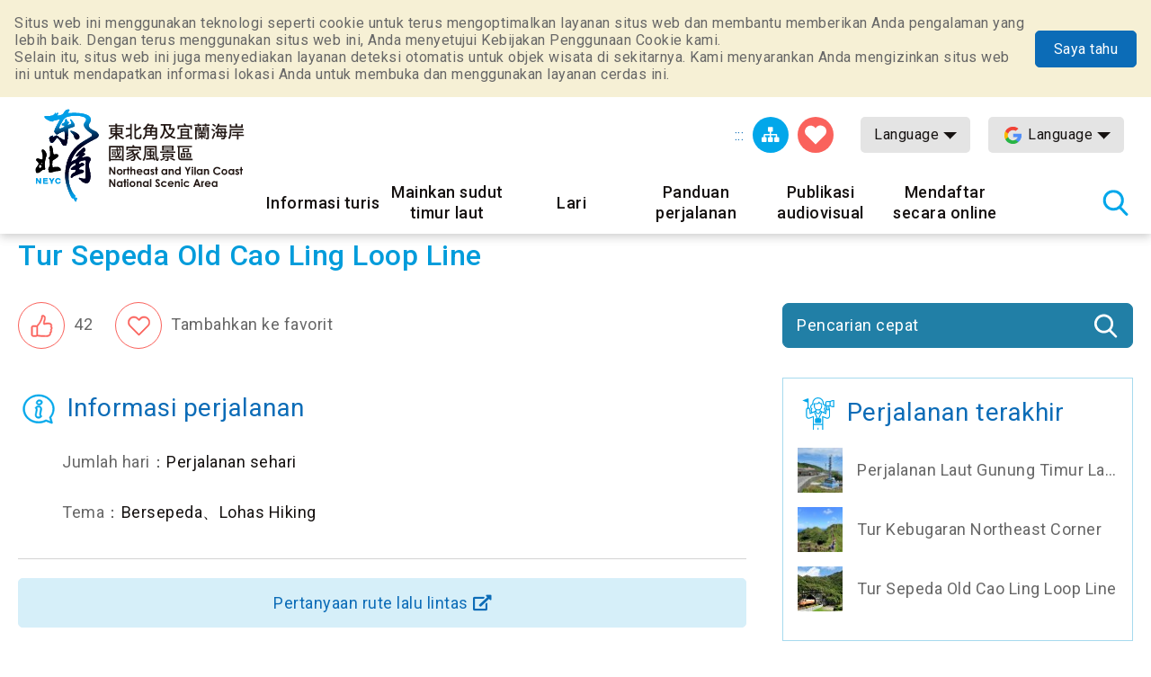

--- FILE ---
content_type: text/html; charset=utf-8
request_url: https://www.necoast-nsa.gov.tw/Trip-Content.aspx?a=2574&l=8&area=&cat=&q=&p=1&listid=136&fromCnt=0
body_size: 56078
content:


<!DOCTYPE html>

<html id="ctl00_html" lang="id">
<head><meta http-equiv="Content-Type" content="text/html; charset=utf-8" /><meta name="viewport" content="width=device-width, initial-scale=1, maximum-scale=1" /><meta http-equiv="X-UA-Compatible" content="ie=edge" /><meta name="format-detection" content="telephone=no" /><title>
	Tur Sepeda Old Cao Ling Loop Line-Northeast Point dan Jaringan Informasi Turis Daerah Pemandangan Wisata Nasional Yilan
</title><meta property="og:type" content="article" /><meta name='description' content='Tur Sepeda Old Cao Ling Loop Line-Northeast Point dan Jaringan Informasi Turis Daerah Pemandangan Wisata Nasional Yilan'><meta property='og:title' content='Tur Sepeda Old Cao Ling Loop Line-Northeast Point dan Jaringan Informasi Turis Daerah Pemandangan Wisata Nasional Yilan'><meta property='og:url' content='https://www.necoast-nsa.gov.tw/Trip-Content.aspx?a=2574&l=8&area=&cat=&q=&p=1&listid=136&fromCnt=0'><meta property='og:image' content='https://www.necoast-nsa.gov.tw/images/ogimg.jpg?t=1'><meta property='og:description' content='Tur Sepeda Old Cao Ling Loop Line-Northeast Point dan Jaringan Informasi Turis Daerah Pemandangan Wisata Nasional Yilan'><link rel="apple-touch-icon" sizes="57x57" href="images/favicon/apple-icon-57x57.png" /><link rel="apple-touch-icon" sizes="60x60" href="images/favicon/apple-icon-60x60.png" /><link rel="apple-touch-icon" sizes="72x72" href="images/favicon/apple-icon-72x72.png" /><link rel="apple-touch-icon" sizes="76x76" href="images/favicon/apple-icon-76x76.png" /><link rel="apple-touch-icon" sizes="114x114" href="images/favicon/apple-icon-114x114.png" /><link rel="apple-touch-icon" sizes="120x120" href="images/favicon/apple-icon-120x120.png" /><link rel="apple-touch-icon" sizes="144x144" href="images/favicon/apple-icon-144x144.png" /><link rel="apple-touch-icon" sizes="152x152" href="images/favicon/apple-icon-152x152.png" /><link rel="apple-touch-icon" sizes="180x180" href="images/favicon/apple-icon-180x180.png" /><link rel="icon" type="image/png" sizes="192x192" href="images/favicon/android-icon-192x192.png" /><link rel="icon" type="image/png" sizes="32x32" href="images/favicon/favicon-32x32.png" /><link rel="icon" type="image/png" sizes="96x96" href="images/favicon/favicon-96x96.png" /><link rel="icon" type="image/png" sizes="16x16" href="images/favicon/favicon-16x16.png" /><link rel="preload" href="common/css/vendor.css" as="style" /><link rel="preload" href="common/css/plugins/jquery-ui.min.css" as="style" /><link rel="preload" as="font" crossorigin="anonymous" type="font/ttf" href="common/css/fonts/fa-solid-900.ttf" /><link rel="preload" href="common/js/plugins/jquery.min.js" as="script" /><link rel="preload" href="common/js/plugins/jquery-ui.min.js" as="script" /><link rel="preload" href="common/js/plugins/jquery.magnific-popup.min.js" as="script" /><link rel="preload" href="common/js/common-app.js" as="script" /><link rel='preconnect' crossorigin='anonymous' href='https://fonts.googleapis.com' ><link rel="preconnect" crossorigin="anonymous" href="https://www.googletagmanager.com" /><link rel='preload' as='style' href='common/css/id.css' /><link rel='stylesheet' type='text/css' href='common/css/id.css' />
<meta name="DC.Title" content="Tur Sepeda Old Cao Ling Loop Line" />
<meta name="DC.Description" content="" />
<meta name="DC.Language" content="id" />
<meta name="DC.Date" content="2019-10-09" />

    
    <script type="text/javascript">
        var langNo = '8';
        var cultureName = 'id';
        var serviceUrl = "jsonService.ashx?l=" + langNo;
        var captchaPath = "";
        var openInNewWindow = 'Buka jendela lain';
        var kmText = 'Kilometer';
        var distanceText = 'Jarak：';
        var tdxUrl = 'https://www.necoast-nsa.gov.tw/TdxApi';
        var routeGo = '去程';
        var routeBack = '回程';
        var taiwanTripGoldFulongShuttleBus = '黃金福隆線';
        var taiwanTripZhuangweiSandDunesRoute = '壯圍沙丘線';
        var taiwanTripYilanAndNortheastCoastShuttleBus = '宜蘭東北角海岸線';
        var textParkingMaximum = "Максимальное количество мест";
        var textStatus = "即時狀態";
        var textDirections = "Menuju navigasi";

    </script>

    
</head>
<body class="no-js">
    <script>
        ;(function(){
            document.querySelector('body').classList.remove('no-js');
        })();
    </script>

    <noscript>
        <div class="noscript-description">
            <p>Browser Anda tidak mendukung JavaScript. Jika beberapa fungsi halaman web tidak berfungsi dengan baik, aktifkan JavaScript di browser Anda.</p>
            <p> Print Ramah: <br> Harap gunakan keyboard untuk menahan Ctrl + P untuk membuka fungsi cetak </p>
        </div>
    </noscript>
    <form name="aspnetForm" method="post" action="./Trip-Content.aspx?a=2574&amp;l=8&amp;area=&amp;cat=&amp;q=&amp;p=1&amp;listid=136&amp;fromCnt=0" id="aspnetForm">
<div>
<input type="hidden" name="__VIEWSTATE" id="__VIEWSTATE" value="TZOx1+Wloqtjv/du7adzMXu41ADn6ukRCYTYN+YdrEy+XIxeWmvWwyhJ+yDAV7Lc1AV3/4wfKzqwYf9CCtVHDk7FIwn/[base64]/PegX/QO47RuuRc6BJu/amjN5jBnr+ZqRQGxVucefObPSCCmeUNywpgnB1gk179knGKJKDJ6nBuqIw96k3YVj/AWwvYZbPw9x5xS8n53HB9dKXAV3Id2bWdeQFOY+jZcyGzEPZnj0xcwo/Sk1IlLJUOuQy64LeBNZpTKGDo8u6ar2HaUKWodVkgpR44eiHBUBGUdUm20Y0dnm6D9T8DJ7zhLRa3c6UQfkdbvxSEAPNQOmxkiRJTTZ7cEEryKfC3UfXQbRuwMEXmSywuD3LbshjESGfiRy9cE+32m2BoA/iDYWrfzwUnxqKq5aeHc8B1WqihInZFDgZo9eDIHnIQApOdMP2xgaOtwtfqNO98TM3ADjIkGmzKoc+6+H05D3BgYJCm11jZ7mfzVzkvC6jGxMsnnJDU6oRdlidiZ1uF9xrhiQfUZzjhzKHa/6mWsFu5vBPoCk0Fq/wc3JVl3I4BdGd92FjYh086Lpa/lQUYsAsWjNF/rZqVtTO9BvFEeLgBQVwUOzvLBQTJ0cCeAhCq0LRtv+GkSyN1Z59xV9pT+vqd0Rf/vk1UBXrzY76HszdUap0mE0Jl3o2q3ohRwKhllwiPWudSUOe4RahhQo2Kg5IV953eM8ZEi1kidDO1eS+wsopniFRW4YQqlAz7wd7UP9E3ktDVPTeDPq10DNa+1GcwwJYAOyeghOYSz95qE/YCY64nWAz+iEIvpgiyGsfyfYpKKGWn0C0C7jPZWFbKjqGvKAAWNp1FrWqMgZcEBRylDt7fBvlreRbqup8FMtgDbol7v0ljuzPeuZtRLx8Y9vgqIgv1svfUW4DO21LdfE5Q+QdScG+i5Af6++7hNQ1vUPxXuitBM+/CmMCqDDDTwaLzIXbANb9vAmu8Lr7Vmz+BMMU0aHoE0x+rbcOveaHle8bFClKY0DQiGkglY6mWLSbG3jthgS7sw8vLWsp53cBlgYAX5Rv/WQRWFxWulcxT2KXVeSgXqMVJuS4aJokGWoaVZm8ad4utn18ZgLhugeUIILVkaltadoQWmjfI6SsRwKddiQGiqK9QpCgUUTuwCsUvpwpK1JoeNT+scLYZScio1aRi2hwXEif15pU2acDM3U8hf4vQh2CSw5zasCmcVW7WrAqFWvVLNCU/xdHyMri94OJ3MX/KBcC927jrZQXi14pUE+N2PhjXNHIdCxP3zyyQaPjAoJ5E9pjMcpFKdMtZfGZ5D+IEHHbCgYxoOGGAq+wvl71BlHzflBZqAU+UaOFAOo+Fr3wHS+NhJeRvjx2fLJplu8nLH0a9ygyNa/J6VTTmgA9kx4Cg45t10LdLEfRXg9xH4ma7AjbukrLQiVuPkYyKT62uWSvZ3NKuwHVt86/x1/fG1JLNGS7zCuQPfee012eISEvbkqMaCFdJgMKTzq4UcfBOTB0qT855nTd/BqWjHAdiCWgcVjKb9aUXKsSR1FCRfa2IUTVdvYowELwk3/lbnv4bsiCk+eTESVSSa5tkrTGn/Smj58hrQFSglULBoQ1S9+KlgCMwEJRhadJOP7B0BOTyaofZ0anTmR5+ENGz/hbcPTkflyRYDVcRBNIc3gqJJQJQwP0GepPEmKS9uXaMHTZTdZ6qKK7xQaXll6Lg/zxjh53yeH0XqNznKHWt2OxgthvdtGgoU1Hg8H0wZn4h3EH9CZ1DsvQg9iMCe1rfTo4T49Hf0ccT1YwoSYd9YMCjln89ie0jOn5lkGpBalzXEdhKRbxt3166qxu0kBfRqBlfShiZyy3QPxM+KTIOrxIkn21wpoTEI2R2G7vIW0FCHu/Uf1uT/KNct4vKwBSaQNp+8oBRy1gIBqFuc4rVvxggatMoh/k3QZSk/ZUkXTI2bZKdT2V9ybJuTF7kiXEbXMy/+N5lTRTm4OyNT7ZeTutneexk2fAIG6yScO1nV6Ui0dTVES9POlFI2ZIX4LNLHGF/kRFjTqivxRbh8cv0ehPMa0XnQVOIqvYmqQyTrKj0EEVIo2L/mkr8q4w/uYfunutT38vzFSCglwJi1Vcj059XsaGyGcnv+/4ctb8bt0y7DcyCx7Pz7WmrMNHNlpYttNFNPGhqbuE3YoxaE7N4Fid55BKIpkkgfpiBJddPUv01daHXaPkAEw9hAB3UV3Q/Z7VZuDJBtlspUmWrigqV3xfurnRgnwlyoerXLaHDaOT7E1DzZa6i25EfNlOZ9G1sL/Sxpv+oh13Bgd1zyVmy8+lkc1jacW0LPgJ/y8f8bib9oOLNr006MRUafNLA/2AN9XKrj1YWOsA+bmIvjD8kR//cZXa7ANwrnVzItKb5MrQo+/[base64]/+hZczUiIcOh+5HK9fPTllo1jok3RrWhhwgcoU/njG/tyS3cwml5T/FGMznYKU3PSpoL3BuBmozo65ToFIza07Dz7WfINfOxLsg3MB3uAFZQsUzMqbUBz+v1kImMX7O82ehVJpZ31KKEMxWpH3CdI1hcs4pgoyRvAwcPEVB4yWCgOtRJ227/9sfg/1BIGt5y8ooLKxVS27n7NFxOjgxhPA5t1JSgfV48AR7dKvNBi6s8gvD83uwelTJLweoiLWByOUynzq7SyfRNhpC19M3CKe08jQSFh/4PjSJapkYPzqBpnhd7ClED0PI5+fqMVzRveG2d2PRD3Q8InZjnuCYrMYc9FeCt9cScWo2VqTRyEZIZ6q1BuLG5opZpHeMDo3CJOvqUF5JoN4+06i78kBx8qyzrf8aKGwJNWCgnZSY6ikHSfLAQT/jRiVsOGmVi2a7X/hvEVltU5C3AfqmHQGH0frPyRzLJ0/r3TXDVmLUtjmsBWDzZN2zjF5zOm940FvYs2VPBFyvFUGWBE/Vq7ro00JJr2K60EBh7MxTc13cc3sRfa9xmRAD9ou9eBXPKG43qaif5DRTwam6MqWNGiZpYXPDMxMMdzT0Vu/4sQNj4LIsY1nApQQN7MjWh82nek9O2pi3a4/1lanWpSBncdEml3k+PVlDq12XgSmynhD0EK7VwUBlhZSalK3MIAwU1KWzttw11SB521bTANFdSz+FedIoLsvSNEjbfHOUWl8kmxMVi2GWJROYLRdwOHvx+wQLqPa9p5XYL09c04Qly/PUq9Rr7Qvssb8urxWMEbX8zfFYZ41aTBA2wK0osf5sekdALyjqbQyRprsBMOifX34BA0LhcYupmGplvHLgh4QxIFGcuBN3p+5mHDWFH/FsehT0/PHzUwdHMslRs0fgMk8f4hNPzdfYnhhOPXZ9fJxkmUS0q/s7dPh4Y2H8ovd3Ku7Lxk7mOQmLWN1WkfJjFgITHud9hc2iliaZw8V1QbnPywTehNBL10aKoR7TVatn/qOijYE4dbwErQ5ScRM7Cyq4kYFUZshN8i8eNe+Fw74gtpeOfpLA41qbl8nvCcdr7wz2MuzrB6UMpnNl7fcDjtQJyf27+mPsS7+uXFgG0P1CF/61ZUILQXHndyiAvqoNWgmM0RwRUGgKkfvi70+MDtF6hEX8L1frDFcg8853JO1zrpD92+ZeTsX3mFldkPawudWERhlM66QNUbiCH6FLec7D7D37qyvatNGXPyOnxDDL7NDbRU9DXLL5o9nFV5HSCzvETDY72Z/4h4Bq4VKcJRo9inzFlD8oXnJ2zCwO7UHhHJnowD6lz15lAoeljjLZeWICTaHZt98fUbRH0P5cEmu2YqYUeeT9PHvSMuJDASry0KTGsesFk0p02DTRmo1TYvEsdB/yRSyNKjreAjU3Zy+usVwupSmxv1kyBCRVBSIxUJv5eUNUEKGK7xUr3UsUFJbtufDgG/+tN9J9dUnOQfJ15LymP+0aOQTYpXcxn3duyHU68ubn6SlXV0SPr8c5n6VgJaxr5AJS1Nm7gfGIpNW7+t0nv1IIieWznEirhHsqjMc4CPqKBOe2l4tXwuL1NSAop1QtUh2cHgHQLXmlnGmD0keUwJn+cB5g4P0eDL5o/fSZcxCB7tqKayW4VAZSA9aABbswv7cSGtw972T18BFe/GiKDQK15kDTcFYxPpOX0FSlsc2fqRVaOdvw9TFFsHLR2hJ2e7yNpBAmAj6GyN72i/[base64]/ymg0ncXy3qS4+pW5i4BuyJxPM4znLxI63Nazt1NveVRokAaZyyq0vB0XEgKBAKVeO8AkLGDa99m9ta9h6NuvEZEKOvwSs107Gycl3/v7PExqSDtbEQ1P3JYa3cKEQyz1Umy2BDnw9h8Nf73VB/kuoOKTB1Ul7rQzm2cCfEqwVMdDWnDZjOZaJ/wE39fhQ/kbahTTBfCCdB/ILoWCjJtpLncxQQewap2It1V99JoshjdRaTMljl79kwk3q0pQvd3SsxV0DWcUKGiute5GOc4BzEjAo9tEDHJ7tCNOmKmNw0BMIm3u6nsxri/uYYZt+8tnyOgNzyZ4D0xtR5rqTF1dAosLQVd54TByVvwPfUl7e9jkk/mtrp6OIZCXoBDTY7dclutsWcqE74IZfa/2FzRBjzdmnjlMjOPqruWmy8WQGZSuEDmATtut8YZSQWicSbWxy9BJMNiGsR0JuBiWCNZePHHJLVZsOB24tftaG9cI0/7mVZayLA6U1Q9fFkIHmlBxveoFcnVdPI6xGvzs1iKux8TyAzDaboL1iTLOtf5A1non/PQ2UbU8YsPLAjQ5b9Ar3FsUU4OM1cYQylm9ZmSJuNfx/JoZRMG7Fd0bL37EAq+7dGpu4pAXRdsYvChXnNm6QobRFcxbPxRNT1/hbeKlKWZhNxwJ+UuwBaYPoZgVXOSRGoGqmwN5ZQxChzMLbFBgqi4KS6XO0WoNau1kCYakXavenHTIinEPLFrBuYkeC0xPGrbSf9ctCL/e2t7rdDxfhJZRCHW6S7hNKrZEEXtjUAKgbuBAx1hfqLZ08udU2Jgtk0wMPJ7A6G45pb8oUa6Om5IDRmWKtxY6j9hPhwsQQLCPpM7mEQ26+9x+iQWaZG3W7Z2JL/DoM4DqFSCZfZTebtKTUJ0SgzYM1kPxuDyhiNH56/X0JrE+vVz2hg03+Bb8tD2BsqlCpBQX8AhBGsrxAl4ZiHLqQYbrdDtonTZyUv6YuePAKKQ0U+x6YT2VkBTY7wzBD1oNcTnwB/WQtlJYZ7ww+odIL8VbFBGCtvpA/546SuanOqNM3DoxTNzdfrDSK82AjKCzllL1Ozl/K1UI5wBVHky2tClB10xUTV9dq0zLc4h4wfdwynqGgTDRLdlzLSoGh2YRf4gt8s6ZSGOGutJmjTN8AUlsz1BsRwjQRCRJJOctm3Ido+v8BEMRC3O/Hu3vktGiHVRLEHg94uGyBdym+15fFJMcmwm2PIEad15xb5yluldPydVCyOdOyGnmFL8EnyxPssksPV9whriwBCfYzZZ2WTJA/u2HF1Mylxl2VEheg6hdvIR+jXm3JbcHvBrOtDhEOis1Mlp6U87+/rogKHRaBwfXyzUIwUKFL3seQnJ114JPpNlxfM3RhfBS74enALXZlSiuJiP7xKVET5bDxcps5NcPWUSJK5SJGyvKoD3zFkCczzPKWwJ/aVAxoQfsd7hgfLVIGDyrBbB+ljmlj5J4x2+iiIi+Tl+Ss1all+eo3FhJIOcJ+g3Us6DtTpAo7kMo7Hd3Aae2JCCaXpbBv1GoOQyWl+cJJ0rBDffHJYWgV/HqoG9OSAnekccoIgeljdz4nz6GNPd9mMJ066QhQ2p3RgTvVBfks79+swnxPyDzBK+rWsjEVMEzMaRYL4Sx2o06e3J7BAUxT4DwUUd7/tEW6k/lDrQ9hSokSt0jbQAqQEwQ7PyO7zPaczouBydcQ6v3xGAYusAIpUeVmuylwUHfp0kXddR6uvCwXWmr9UYqwJ0pGyKBItl4T5wgxR9tprReNzh2hrfBx4+sp/fuks11TNrnTnPYUPXFQ+b7ps3UCrdx+S/6IPuZvADsa1ZgI6syvEic3Q0sDTXGSej05yhqL2f66BgF8h0aySQOIO6Xuj9n3L9E+es/iWKARTflQJITNvJEY6khyPZ99pb7Ugl6D/SVjU8DzJN1P7qYa8tfgz6AswY+g19PnRq9Kr0vCGrQPPmigpdaDgIQCG9rlTxY9Isjo+9rLLABTvsBEp0oLJxLIeBPH0gTvlngiLfy0Xh3zca+HhTq0DnrKEwT335Ty/PxBh9EAPU/B1Q00Z5DwKfhTGtE8mpkvLvvW/Wa4yhHw8zRztK6cpVkxXeZM4H7L4Bhhg7l3ebdaedoIBp/KXsUp6KB30s0wRGU5GwX99dm/PPxz4H61Ev6AVYeYpXI/6rj3d+MH35zFRTyY1Q2HfdnToezfnNYqI2JE9sFXKGLK2hWBtrzcTR7YGo3406woehP/HDHz9FHhV/nrPWgVvQKRE3WfwcwSxFCiZ6u+KKtJvOEOI/RdhRd7RAoTdGH1IQxSF+xxiRS8VCsByEtMMOEWfZl+b5mcVZ2N6iv1qAQ5eiKjd5dVvt20vJ2oaiZ50g2WtjMT/pcLBKdNbd2BgvOSq6eOeOZnt9/H4e/nJHT+lKFXLlM0DD9/Snf6IyAzRQrcLhb2/tLtvGLR/4B6bkC6CCGBM4CYJt6ROx6K+BZ5UoM8Zu4PD4ev6m6xKlsS2LOr1oZDaItetge2QoBET/jhnGSD294IPCYRW3PgoUCsPVWuC/MPedYHUPQkAFoAHmBsWFVj6RhjlANXdNzqglprBuAs0FB6NsGETz555EkBFY/h/BNSvPZYkRCr2Vp+QybKBS8wXZMFIHjBWBwysfOSeDjZpspuYNjwyVRh4Sp88RGXWUWAoBOUyfx3olT+UoWlQ/ncLRCwqu/8h+FPy9OE4ahrWTbOOuj/+7UrvJDUgu7XsTSG42fHHgZoNqRgd62wqP3Pnh985QWlEw1TG+l/8pp//QHZ12SUIdv332JV1bUheatOoslOi+juprtngPrmU8J1dxw3H50QvfR13XuTmpNExdOSW6oxoVwTG4J9myzP74KOScbd1uFJgrH6xKzGhIGipDI4SHzS3LoeU80jykJGXPVsmhQqdNqWKO8BsgbR2SihvtjgC5y59nuwiugHAv64d/[base64]/[base64]/TYhVE2eyE7EBAVj3TOYmmVupK+w3vgd6XB1GSoHj0cvgxH9912kwQcmNJGlhRPEO3tqwx8KIAjfftbCaO/iVjXVc9mrc+CxIDiMN9iFDZwtTc0HKDMT/kWzBpZdnhFFugIChBsiW9YoIwsMB5sNR4up66Jtl9bgkU97J/lW/[base64]/RtJgLoPTX0NzT603ZC8YpHzWIV+ScrKtgUKGpPxq9J3ah9xYmJoXjYN9a51ZyK12izB4iNYyY4jnlsqNcrHC6LKmqJ9O9cwrRz2n5Trltphupv44Iot7gjfqvmjIMLgGXyCbDZ/nuy3YMnun+rMAfyVlmUYGa8hCi/7/vltUK9XxIGq1RQN5L+wsdjYYRG5qOqvppZatHOGoV6copEMRmhCi6YbRhltmNVqYj/vGXlDliDRZlYBNazsidhGVkjxnGJfxIbSFF1U7QkMWWxUzHsykORyuCoLsTFgFtPhLDse/v/wmfc3q6J6kOJs28Jk1HH2QLdm4+/ZPCmtjwEwwthVZe6EsVcx30j2WvgolfardsUH6rtYHcqJrq1h5zSWGv220c9Za6M+IU3q9HF/e96Pud8smkZif/z4BCQbhxd7MCJr8BhVrk6zHhvUc3VPo9OxSQunzUXnI+iZlpP2Vwc5228/[base64]/x+7Y2WtPr7XrvoSh86NSHik87WDj7kXEpOwHAkpRnF+6FPl7UBNc5nVOORMPJW3E53hFT19K8vTjmsD1ri+l2YoxNodUGV4P1KCC5L//tipRwQKs2FsJWLXkOqCcaHfTz9wT527U/x6tJlbfT+eSURGQ+xqLQGoNPulINFEgdbRdSyF/NN4nzbd1yeL2cQDgAYbmpXqo0ROjHsBLZSB1VMA894NtwnaeRbdoIsGbZgQC+QlgA15TTKgjmUlNC2/xAtGQ43J3newtBR5pPlEpQfk8wTt+/q0YgBctfmKBzBR0LiI+6sY7YUJWgGdKfjKBcN9e4gWNaODbXSwBUruZzIiHRSLdGuGyJz8cROu0Z63OGitf6OJ7m8QPTeaAxTlr0s51kIJV5RRzWi4MMri4k8G/7EM5mBSayMlCWzK6OSpOBGm6eUSJDRvGVbIChl8Kr7L3ndaIvlKuU154wU755jK3U4nU3nYmEV4wi66m564UpsflEScsUHopdwa0P7BTW8fp0ox+gbgayoqeXgky02xUTYi57HI1pLRJEjSlhJyy2hj+HXHNxfjqSy0eKUvyZc36r48a44Bs+da11db/Yb/91rMe/j911ZAy+VJYJJD/B1bOVfkARx8nUbkw/Xc+shhlW2vUzyks6p5JYt80dG+SI3I5dFmk4tyFiaj5MlJ25yQxBzJc9s/mUHya0FU7iNLg8HTt1Gd1Mgl9zPyDpCQtc133iWScaYPZVAN9DlZyf+3k7xy3KXuu1SwMQO5biF74H94/8aEWxSZJfq9Fr9wVqsRpsZV1IYUzdN+DitWdD9XR0Zdwi3Vbl7DUZTOxDSKwtZisVDQ7tYafbO7ojzqnF7xz2ZhiyhTITHeZx46CjaRTwf/TzEMU7hgqqs/4cxuT0TBEfOq7mxSUnMDp1M0Li+xqSIePMNm77IaKLvMlTnhJBHYez/aqYKpo/ViSjstrD4sH0jyAhFn4uRCbjCc67euQQXz1bcqIPfkMIwKGZgPm6IMzch51DqhZdIwc0fV+xG1H4Z1M5EJkdOGWj6bsYwMagwRiNkwZ52KyMb9MrY3DJSN/E0HgwUFGepmYJB6s7g9RdBoKY6IZy7J+m1e5DzkFi8VrINDLELTs9WQLkQJKrXokd8oktOiPA+qz15kTIiS1ruZuzClMDdbz3CGPRkt20/+vo5FDncjJsdL1cT+xxJtgAduqHzbfGMgTGJKmT9uJaIUrnTve2M8eq3KluB+6M6USgWKtXmeo9s6J4jjSLS89sUqOLx8VwcOxKtQyrbZEtHsV318/Peeol+Z1Z9Tpa+J+eKg5yAO+i0l4hCep9QD8pyr+nD1tLrvtEySz/NpkpW2L12qcjh/KampnwGu7j2rBSrOK+tIHvfUYnjpHKt7PlpDI/ro1TRFylDQVVFzHAPBDVnOfAIFBmAXGRPK7jv3tfIC4XH1mlqRf5vhx4Ty2wULx4wa0t/GEsbEvZNMtdYXpgSlW1+4AqU8n4YnBJkZ+2mPnpJnNZ+Yk/3UAsJ5kWlBUmUL5quETIDtNVsQmY/6UIUmgdzivIjJK7UZmh/FDbpxnHSQVr8eO4/TnbGqaaC9PBy2rIy8uqUHpVfnvpECRqnXsxqSYjdwvvT8Ex8VkSp9kP7OaT3tYqMaRDX97c9H+D7b0oxCsL4Y0pTPchxRtm3wj9q2YQr90EWeY5bGJr5rWbfsbHcQHaKtjD1C+L1BJftD1QZTja7PNemjlAx5/cN5xOniMDppC05KHSKEsQq836/GZZRAhDlO8Y9hJblmGkjY3rPT79tfOl/q0/hetcTP6j/AMRWQy9dtPDoXfFeaHw0GktVhYt9V7svM5vo1M9x+w5lT81t3gjcqLtG5mcwadWVci3WVll7FLlbXp409CUzNTVnuCIB/tdoTP3VUx0WF9BPEjbD0m6DIaUIbHzl/[base64]/JgSnlC8Z2PQfFsYIqIKJ5xbMoxmZgFlFfg+eCWKn9Ba6vlWPfU0vfN1njC9kap5bz5cfAA7ccfCgfMcNerF+hoaVlidnInU5PQkT+AyvZ8V1Vt1p8Z38HSXsVgS4H2S9YBc4/6BjYgACow/f5pYFiCMmEbD4ozh706q8AWCesuxs6STuMHyy6CVSScFqc8nLibcGIZa0rWbwsrwzHD8qTzMrMXwIvm+YLpu/mOAr8gPIgIbqrr/RRe+lS3Xl4wgDYKd5FHqmbfsRjarQnbQw8WD2NgzYHYzvkgB5RFuMwnAHQX5WwksOlCSjpDnCjC6HzT/fnErSEagVoDozvU7cYKS3aHMpznE+/zmMCHU2/kDvoR2+YQ5qC0pJsxJ8I8u47+NkWhpHi6oz+s1d2dwTfPUQ3ZSF/PS6ErO44jbv0k0yPgLYSKrvhchfJ4SOA1NBi74noRnzNdr4uTITR04duHAZ51OvDxbM0jslYbkTJjZcSIO1ZAzUAPGRoGqk8FoWKJBYkHzb93y8ElLQ55KAxO5SGFG2LSpEjDxCf5dQQmDzZA/kQ4QounfDfPa4kpJ3pUZnEquRdz919+i1rMGpPtDuxYf3MhVBcAOVmtTrou0KWvPZz8Fz3cL/cxH3ItvItHTC/N30kNOAwGhPNXi5NNb7b3jFxbvGybaKZ7S1I8ekYdDgfxhMjSzG8Xcb9mPp44eeT4IHUW6IawVzrhhF+i//[base64]/HJqnCruDSMN0yRl/8iV7cb47rwcyfJp6P22rsAvrVkn3zUMYFSzlM+YdllbVbbCavQbwWZyzg3zbvl+tvey8xXOiya4of2JKvaePONyG/[base64]/LG3tHNbcVe1RSKBVntqRtHxY+Uvk1UO58MSc6Mxq1xxPiCEuH1nHMiSJkQnQgnRpUQFaaU2WXLvSms+yuxtVdTemN6xIg6TvaZNTGnUDr/w5wGTMm5DFEeuhUzl9KINiFhv+r20zbXAr841jyKZ4YQJGM25j2nA9rEaklnaCEPCQWKx1ghOMhOwdIF+qVAmQdXTY7hoU1ZtnJbDbFCBWDHRaJJIkL7Cc+CIOqw9ymd9sQNAcPCjj7/SD4Sn2hwYPAR7ToR8k98aBcgIfqFoZDqxBAJ3/gQLBrJHjS/PcpgO1Tsp59aT9pxcjuVeIK5uboEDMT3zA7oTQzUotZ1AWNRgNoRE0XSQr0Hb6jAt74+Su2OgtEQ82fD0Ao51g6jQQXH1R/4IFJ2Ws0yQWQnme+yUlyY+RlmkkHd8uTWUtiooQcMPCjr5lnND4jzSbVzZ1GfLKz+tjEwGMaX5RJY2eiX0SUmUWz3HyuZDIxgE3SXCj2k4AVC/K9Ke3afRtVP5ChfN56aLyjzSFWPwCM4muVX08z60pFtty0YCICeaKrruW+/zhrgjAyynncMAB4H4UDMmWzbf2Fff9URuPzt6djHcxDuQHBn3mp6RsU/X/lfkuRBJ4z3pw0Jriflcb+t89veCP45GdOvDist/bHWEzlY3MagIn5otuqhnupGvr9K1+O5aCMQZAzXSqz4Ygpcxqev5k/[base64]/VOTiVBh1JjuLp/yOLV4ZflSIKiS7+Mg//BClWfhP0tNEHEJ2NC9SBmaR0z4uXUrgWUJe2RdDgAd8wKagxMXzEPYnjVvQmdw9/VKyWcjNi3gWxin7Sai2te9tunfJbySNKbdYr+ZpeHh11L/zk9H8TKlPw0lsNT5IRmFD4y9WiW6Gcj8D0oaApQfCDnMxL/zUNbC0F8vtmTfAVkd+oE/IMV5bEwZWM/DfDiNm/ZJIs5CTvZ4pI4tBQkrh2KUIJ2FK7i+wUxmm40iOi39yaF6lZaGQyGUEjchwApHotCtfrhEI2MT+I78dnLk4hQ2KEvS9kiwOOzytlQ+GAZ2bgefiVMivFvNlk+lnlp1aWG/8mfHwDNZhpV+eoHNtVTu7Y8+Wv8iahSnq70IqwCjmiDA19eY/[base64]/9ogPZNB5BYVQh/i0YUFCMAWD1q2KrBMI+FKSg4zYYcWi7iqODzOHe2VvZSf/nmdc7jh2J+V7y0FCODM9WgpJXeFWOhBToJEB2dAM7e9Lx++S2zFckCW1pi2Qby+UdhMEdAtXNfe6LEPvQfr1YDToWG0fi+SkDj5/[base64]/fdwNj5fEC0Qy2Ku1k6+XjhJJxnBPw++DMBjrhgr90M1SEFMG4U6nQ/zNn3KlIE38R40n8iqlJxlwm5QydklcYaV1OzWoMARLLkTJNnxElDi5kUSeKKxeXCxUAr4k9+luvf4Qowx4vKq4w5Cp2jH2Mjfnrl+0V0WI3px0/Aj9DfpUJYXu3rj/v4z8wJ3w1WlmzovtaMskLGDW8VFpsWJaTcQUsphfgVUfD7lb8DgS1+quHPf4LVQj9imno46D08+/psX4J9B4OLT06YLL3/y8pwcEUxlqYXbRtF8nyVLtnCKFGC5KjoOtm8BRLKDeNOOEKN3f799cX5DAnZdzJOXS58b9oXUFvix6iKg6XvE//6DH65eAxccjnsBj+Yk4UnW58F4FE0TjbP0BR8PMllVaO11J9HmLOiD2QYgP2/diUqd7MavM4DEearL7axCcDWjSdluM/[base64]/8So1tzA6LL2zKNUW6SVMFjl7bttjyxGlwliqIEdnIEcbV9JulRbKTOxptzHBBmA2S5UbEWaDylDYUszD11VgPsV3C6JsYB/NUgZFzr00Bb5I611ZPeB/6p3YEJ0f7VRqYcdhM3xO6LKK1pnLKY76KIU/tpfsdbhyiOAyHuVQ7ymqXSsd87IFHhpBea0N1BWLGajY6PlKOPLpGvEtYSNhO79AapRdqnIi5x6EwH8KZesFRbExYBhqb84u96TdPX9zGUnCv0bhroab7yk/qw8Rj8CCMrf8m2Nx9d7xm5nGva+kVDjTidA/[base64]/j7NnLA5d6f7dTiLydWrPfvNWLO4T9Wf5cYBQrxwsMb4jETqRu/vcQwpYwv/ukGmy7MKWM2Uw/VN6OlEJWRJ2fwExv+BwJi15vusrHHxuWqklR5gMH9wNGkR7G1nQcQvkFjwaFQPQLczi1Lj/ivOTUFY7ZvxLv2+geSHDX3cdL0Nr2RBgZwmcqYbqbiJ0z0AX5ADIP7jXRBXLFZGnICWOhfRVU8UV8gxzozMuGhQojGAs8KHoX4uhxtbYPS5zwexRRYB0AMBO/ndX1VNc0LfxkKlPqWDnznvUENbFVK7zs886Dsyc8jClF9ehk7jPPrCNlBYSrXAQOZq8mS/mYppn7kvwo8h1xTj8W4vajYIDnz2+tuPgcCH7Exggh6u2vIZyKdk4dhKpNxM6893Fi7cuaSev3TLg3oWzH0FzY4LTKcYsbF7aADU/fX22LtXcmb7E8csNZ1Iwv7E+loTzVFCsptU/0ImaHudr5mZa7A66IiO/La9cBj2JWpPIRQaJtYjSVB+FUhRJ6KKXEFXOeT1MdAiujw1/Rg4afRqvTLFsoqDv0zWY5q5W6nHXljidew+6vmY5nlPt/yG14hd/AExGgsEubNl//9ms6DnBI5g/JrATB5P9BAfVfyPWFVDTFWSzVVYVWYlhWwwzVGMUbzeK4NG/1lgLBC27wETishpU8P8Ij27e6xpdvr8vANNtTGXj02F5pBfPwoBFKTwoKriGJkrp0Q1NBE1XUGWG1vwwpboaYD1Of5urTfRA9dvJsDUz2cElSdEnyoSZykxHqrtYbIykMMTTePUTKv5SMIbmv9sd2M0UcoUBcrWwLchKhZBM+GlDXFG908bBLOle6RyVpBqxC/wLvw2ZDjcq17HtoZ3R+pxwO3sVpdJ4N2elUD+ikk7sEtLivAYo5hehMFzgQBVfU01ayoG1Vz0hPa3tOWbqRsDSfXI2QC5cIJOP5PwwnZAHHqCnVj7tezBxfNB23UzPVvwq/+1YZO7suAZU3nUlZpyyqJPY5HLnstTF3IdPXHamgjgPBlJTkeYx/6vz7mjIWphToFAoAA4OEgOUPEVOWD7WEFzKGj7ZxlMQCLYEI5OhzEsC6UzWqxI6NUzshMrK0rxEZ4ibY/4qSCGtcFw5nwDfh/KL2zSNHXEg3lpM2bR07uDCqt1eWsgqP+9RpjnF8ckDKc2diJH35lGnPIfyfAYdMo4NZOgb9voWne/sFd7YfBQ5CamFPL3WmrmLcXhS128LP4tcV2jIgsQq3MAX0yzPGn7o+orr+2EbgBzO1K/DcjG3IklzkyCn8vhTUhPvfQ9jW/OQmkhiuESM5Gjf/0SsExBczfseE3xgbIfSHbpOEnF/H5GIxyAwURUfjVB7jVeGYWKaxzkNTnNjxIx/6HjLtQnkWB1LiTScggYC7kHov++MlPdrCTcoPK383HUGIkNHKHKtz6hycMpI1vsvXdvvA1PD0eFYlKtvifb7zOkX8cZQTkwA7hp5iynalxQ3sz1BVuxY4HropAoRPdFPZ+U3fojsLxKn7Iw/bpBtQzkq7vKphFsK3WL6ev4H3u1l1YS2AU1RLbXW7sT24K5ew4wel/8BIkYpks/oGFlpEYnPoivkPEY6tRejDNnzusBDLfmvUeQhu8GYg5akX4toJcz9Xe/NgOmfzjdtYN19CMm+kTjag+PWfpWxlegxqaoQPr8P0MCovigjbWC8VX4mjdb8QMtSGCxyAenZzR9RDUi+iJoKElVDY4z61wKASSe0QL1NU8MWGWoYv+iIzRGvpBf4oOPaJT5MpW0zdaN20i54tIY1sYDpbs0//8iPwZd28d8I8jDMnI/b1hgog2tWQz/v0a/F+U78PTSvDIIestDFU5AlZmHY4cmwxa/[base64]/4IhQTHKsbt0XRsMP/Vo3rNUSB7yUluIKAOhbNR4KpVLASaIJsZ2dOYzpcWtHhUsQGoLWPPfV75QRLUNoqhNMJByjGzr7jFxUNBTgO0F6Vl/OxMoVDlRD9bM/367YJXY4YCzBgBK9NhGr5mOzx3GLMGM/JXbFlhAzYJvPaReEzv75OtAcUfOPDOtO8K3NP4+qru3Hf6563bgUylHOOJZy2MdCO1NXORFJPJZXNQNPFDFI47/AH+Um/HdIq/GpyWXcXHUARI5i1fi0EUyCSXakntsWRteUZMbNQ3/sloomh438jebLS1unvq47NN8IVYUo4yyP+iv3H+Xas5zM+KhT9V+NzE1f0z2vKtMRlrtU2IhzON8vtuTaqd+6kSAzlLZqfpOshOApp3DgeiHG/DRygxZGCtWMJDGoekCCb3FyBz5P+GQgw4c5sCvlJe4bL9BWxUppyCcmHvphMV08uggSxki23yKcc728nQEsTVt1UYEKCXZghP5gLRscMhDKDMNaHAFahYaNTmfzSVqu98OLfy8nINJxIGF9a8Yf9BmREIyPjcbGMUi5hdBhke6YTnazHDU0PcWoRMj/O7VAWB0qjt6QGGHYS/0/[base64]/2VCgDb6QPcpP8vxk5sXMeXsewIpMFZfEHetaUTa8i+7oerAZN6L15an8d/qEN8D8rYnocwd52/YJXqR6oGoU70pkzwOG9ORz08/Z5QO/vXaWwODLmvfIzwqwBmhpI7D/m903Fkfj2i814wCfhkOg+p34QVDiT9hD6i95jxNQ4knLeEaMip/9PD9qVMTEum9WlqM9kr4NI1oo8DCN0xzIjTj8J2rom9zuJZ1SrfATufh0UoA07mu9g7FmmWGDiHAsPiI4lSoP9tngiquDf0gJ6gkHxB09hMVM6AGY6/gkGEt8IqfoYLqzUQhluGDQBQizBGk2bG3EpcAlwTLMS636qmSssbdTUaEGiMInSpJYL49ODpbN3PDUqovj2R5LYtp8kw0c7Axnbf5GUw2KDsKW5YoYTpZfFAvJZkVfv6L2/KSsq6SEOG0F0FY/T6MUyN0t68AnzclMnPV9mw22uH5zgwKNRyij/[base64]/Nfefi2CPxgNXmBPnPsvUtEyWNx6h8sza+76SqGgBbK9lPdz6c2/vGRA+kVuHkWi3lZRkfCJ1v6ul5we0Qmh7xeYSaqSj+/0bwE/OQIwqo/C832Ou5+0CvR/f84SV1NKF0VekQ5rS0Q3mPdQwDnR7Z6E0vqKLPoNInVOP8OdheZOrIRHVYpkIN8MWmOIeiMin1p3ZZq7/+GiV7OHEiXggMmpuDRZ1+T8jb0m2iDU2RAHrrBbXwPcsSsSBY/LG2FaX2XlQ1Kp5hb/tWBbRcRJEH70bj0/eeOieHcpGUxeFjxaMW+09nBRlWdqEOXTnY/FEERudRyBP8mLGyK3+xRoFYLLRZTjHVMxF5Bkgm06FVomE3VK1bHWRP4Q1q2Xy5jl1lC+Z1SuieTNCvhx2d989VixPWxyVF0+juOpnpcG2xm9p5/kXEQU4GmK5WDTNzjLe4XZkq46XHxGCaUfctjvnfTreLaJ+8jjh0XcYsbo/llqU0sP/dy457O8tGOPsJUTsSZPpACHBdHTU2kR8RWQ+dXvigM2Mj0vvxYUpQzlA+kxazqUFhtHvBeSnqBm5ahX1j4AChGmFW30RJA0aYxX8kVd3D09A/pa46bzI95Tkwr3OGYRhVT59Q8FN3jJHIS8Ex7kUWXdDSoeP8amZvnzQgVObSzFPkP0si1WXfrPSH36xLolBDaAFPtRVQPPTVtSApsA++C8F7HQzoDgNqbcTsoIysw+bQ5M5S1pAadgIc52QCjzs8LWJybxBg8Kc+14l7xZXdI84E0N/bGzcJcqjLvbbaIZh8UupMT/7nA05/Ku/4JFLviNEdOjUAm7XMc6LYaHlCeHC7rwAhvKKwIxPmCIfmsis27CKz259qkMCXNwfkt4MUe5i0HnoClZiS+bmnBKNew2/8TmerLdaHeK2s8WL2yfinVrBA1u9XNQzXXYjTcopZG6cUFWTv6fEoVGbCnQGCjlynEomhIy7qXSp4JFDOfOAWQ11Uy9kDp9j0VfP0xHAgILGXRYz2xR/aB3sI4cDAVCHKIcyOaz86iHF63ejmdPI/mlGYrNLadMe0vK0jawnmCyt4rQzhDih1XXtn53Kh9l4uJ+697SYvDpbQOeKwSRN5Y17yt6RoZ89wRbVztZ9RufzhByJOH8Yknm/Iij22WJZjpc1kmd70ALJ/YIRjMOuPoz/zdr6IRQmMC5qR737lsFz46rrR844j/3xk98siOiyAl5RCW77lOVMEOOKpN0zE9BJ8LFCY6lHFIpKNXLWHtPmt0skp4lGgtgnvkpAbZMqrgi+BbxOEtmuaiOGxoVs9DXLnTpbEPZBd/ZEbsEevpoHpwl38luUG4sT5yX+7V37tex+U6hD5s5UnEoABfr6wTdvAgLiqputqWJEUFgkCiGY1I24a5QGMqDDrywq0O1aLaOt4N8XjxUM9cD6ASIhgWL0RRTra3hjfAePRtb8iXWjcF7TWgNWDB+032I7wEeiZ6hEdCT+ZnDWpSxxJx3tcDOa9mdE5EHj9KbrmKBn/nmYhqAEE9gXzo3q1Lky+QNZ8gJrX0vR1f1dWU1lJdO5hD7GFkb/aQkQ1d2ISVWiN479oyVC+/Eqwp66/T+Q/bivTVNCN+SoMZiFC6cKYQwaxmLJtCCTzqq2Zb/OFch/YV+OAVnwXUoJ/jBm9x+YxzwIM0GAdQ6M5onHG/ULGKkrt9C4QCam317hU11GKJ+j3wlmMxPxXWx8kWYd54qISjnTip8Xc+1FiBpQfG9t7OuI3rM4p5eVmn+nOa+nA1+oO3xcxdj/EBV1/THZrFhzOCStbQJiJX0AR/7AN3Fwi8A1TV91jPvkgW/u7ka/zTezTDVMnx2STg5QutYnBJ9qlVvCTEU1XXxqEm3VCssUZT0z8pyATzFduEvccJo/2R0u3JOFbF/27a3WbfnytQBChBxpjw9G1692sbkRe599600CoWt8W3HxXygX71A3IYZtwm0VwNNEKGCxEQzR4l3mK9Y9DFOcBj5g78PsriatovnQMUjVAPMfYHw7M5q7JhclAFJVokoDwu5VyKYL1Xc94sOnpJwWFWPyhgvsC2km/SLx4cB8/SG/[base64]/ZgMScvoCUeSFDZSgxht5BF/kvjqALdn4WxfKD3Ud/LL8SmTUj4M3l6MEgKrojvmH8ctxsU3wmz44I+ZMdYYPfuSrwT+28e7VSPwWfxoU5hIP75gUUte8YVLVtRTwkaCKPuh64MLIW1dHbzZ3DdBSE1rGiA4LZDwx8cdDMo/HexARCSNg/byKkR79uXCY8WlitFhPAebPcWlXKKXVbxZbNC6704ps++TTQoY3IYaHBNMpHUa/PTDZb0t93RsRLaH14RWw9JYm3bN27xdc0s15pnFCI9/uP/BtQEtv/qiNF2dGxSpQCD/7kQB0fHgBS6JE87aVJBrrJ1up5qxrnQDo6vpbdxkNKkQU/NA1t6Kl2t1ZB6W5axqIBy8QZcEwR8CPBFvTeJPvNOvfANBoIY4Dc93K2v5FBcvQn0pWKcuVDwkE2QeD493MaRryZ0I/slSS8fY7/Tk7U2Rks0d196Q2RwgkkhX6pTLl+ZQq2Z0Jo07ugXrxDyciAunl/+UxJrq7qqvRjDheD2sMZAUyv54fi2Tzdj7VpAjoeVZs99jNfnzhuCqp8TbDTVxoL8vCkJEJegYIsgMQlMrsg1bF8LQ9DCHZxgTaYJlHGM9BMo31C8pZGU9hboqrFE+B5jVizD5Z0Ey396Ak+sIhbXa0hwd9OvdFFGIOnyLL2p/wnpIKvYoO2UBg8L8zDymTnxDopHcltDPhexG7imio73TKsxF9W5NWeBwWNLrRD1PIKXZnutdo9UQEyHaZg4Tro8nkGyBQFImP++jRhqq7fsLU7T/pp2NkimGy6IN62X33F6uPuLRtgra65jqYF56BDDBrt+BEPpuUeAEbVfaUFfHt+GInxI/[base64]/95m/YLzsCEIGjYnwzT3++zx5MxYqYF9HeGKvbH+dfW5vQOGWUih8pSVBZI0Y8wD/umVQfjcyPVthBPL+1WmVqOpcu5OVLl10dOyVp9l2aK/qAOTaXlPGU8jn5IaSG96MYcJ3ATalRFTN0WZVE3/qj0cGLpCRz4yvXsjtDzON+dtedslOqyaSsTDI754y6kbERy3/T/JOh1CNRS/EIfcPYdA6vglorwDLckqDDIh0mAoK6sknbvZ6K9PHPTgNr3g62dnv6M6a53wb32HnIbl2/[base64]/uu9jhGoO+RkMT5/3+Go0lHf/cE0BeTgrN/WF9FrCvT5/R1LPBKZpsvZYO3uT5fX1KNLZ0QjaFfnKka95wjx69nfu+ac8S0X76KZTEwQ2mmMEKaGxuzWe2RE3mhzh/OD/9ZoA7aziMPSd7FeNM69+D752cVmuYARIWbtFmuPJ8wTqPz4/7SOb3nV+tA98gsvXGk4rgbTkjfW6RUKTaHGqarCPRiifTun0+N19jTtexKV3NUnCOYRc7OCilfs+qkW3uuJGA8p66AE1C6Sp2gyrYX9M5cNZyI7eNL/LmhPPKg6YxcuK5BEEWlwypFIYvFdV34waya2jNuCs6A6vECHXSfkBt1l7TlyXvZD79dII/e07jWLdIlvtKuIk1GO/CcAXm5oU/u/9LTGxblf1s9YQXNdX8D0vMe2sCL92GnXelvdH6x7I2vQkTdB6R2jYRBRbQCOydcEnEOnMK/DjIFz7AJqBK7KJqLDbma4tKsVmoFC4okAtSgjxD6cG5at2/xA6z5rLS3Zq50tokd2PXshE5D3IY3L+ZHdkWFajD3JaGCEBu4jrHp6OoLwEl3699FOySIAfp0tDsrgy8QSNrei65pDxL7dq+0Okqu3uhLL6/cY4VyqR+0e5JW/JR10DvpFtGv1q9LbWAaV8STSARgPHYO+4K+HvL5dawbpozBQhrt9wLES/[base64]/gxwRtBaHUTt+GullWEVuXXFp08I2AC7nO3IOhjYePhpwE+UtN+geNQaOkYV+VtnVbcKNidp94HivAwf/[base64]/b+nPNlWv38qMvcLEo86xkCnfr/YIx0Verl/xZ2U0gnUEXJShMdaXVPq3zZeXfBT8le8yuETRNbOTepwjZf6oQpnIhzK4enbFkt/sOLfGS3Wph+qkCPzmQVnJ0D49tjiicSIasWCHiOrpTHI/5C/[base64]/JBdtSfEA49iikBOCWIvxmTs6wg/KlfGbPiZOxdko1AotYlLlyv2U6GOqXrdV6EQ4g+Q2ZM6JzkLm0/ukNlYWz3TIWKoA3q1DVtgnR7b3Dpz/KR/fTopjUhAhGDT1eBI1uh0MRZFIjGxsQKh+C+txoPD8j4PFTzZrL12nfm8Y6FkhcI9Wohk8tF8SsYrYZUGEPsqfFa31t+TwCcD8LfCLnXJebkoeGeEY5ZUR1+YZhMPU7jIDcS1L0krx/58/Jt4izXtHW5/gWvzPVZ6maOE18bKS6gWXRZHgtbPSgWMWZW2kZs8ZO2fKvOuhDIb5VrQtUNSOKRtd0IXh+tiB6of4mZw7v3Rhuu+9uEFXOP8pv3+/4sTzQyeC+9nfdWNRlYbZfzXRUy92BQ9LtfJ/sdKyPi1wTVKN9QRI1FvlC5/1fz7R7o1OuakB2IW63PTAVM6IUwGO+A3/dv+5Ucmh8XfZ7MfRJrtMJzaGxaQNtpE57pADXZbHbpBZGytwef+Ohy4pF6xFvqJV/oWwisSBg75TUTFLBzE+V2yvJDgliCvNQxpt9CQkS9hum2CCryXpPoQkgxaB5IbWZakjEH3SWlICdxShe2XiJLwWKVDQ+9vOdvLzuuOkY69vjw0oKYii0EiykmI+KA9h0/dji3AuKc74N//8rWJM94cuC/yjxge+0llDI1+ajO8fiXBL9ILFfG+IYXckdKL40pzZaKYsLDaIQZkaJ9eRHnXHlRu9x3wH4QokX8DXuY4I79jr3etvFZl5fn5D3B84aDQ4WnemvdG5YPyKzDRJ+2S+AS15o8n2O0Ws13mrWO0J2ajTKA9FPCwqTa0OttpB3wa/[base64]/hepYXUMx/HG8yUUrf6JPWJ/r3Vz82gQ582sDxgOlcRJND43cwt9K4XDi0lEWtrya7xXLU/A/[base64]/+Yp8LAWXUbE4r8NtIySiQ75p243zPfKJi0W83Gz/vXmzQZmSTQB10BtC8dnO77Rh91qdGwfa2sesftA463sCt1p9ShlEKLBIhIc/Rjmj7o9bYamf/7CZJrD2zifHoMqQ8ld8PUukz2R2uAbk01fb72HGlQykxgUhJmVjaOn/a4IvTLLInt0IeWRn0WxqncRXGo/Yg9D/mjXoJjKwPKxf4obmEFPRxPlghnCN2haOeDFmEVuW5giYEMWOMfQ6fn03w/P7R1k8nJrtuGkXvczrTEmnc+2GK5Z1oIEV0Vys8/coShoUWKZ3DWbX8onxcttdVsYBm4fB4uQsdq+TpEl/Xshn/ZDALVFw4jqTe+s3B+2H1tdp23wCr3H2cY44ZC7QecNV1218PdJWX2kXaeD+ojoc6o71556LrcYtV6ummTyhRzZc6uCY9C6S4xL190TLpW5p3MBexo+TFyjwEKPWoO89e2s+5Pk43VQBFYaO17QECylUHUkuaPLKurSw7A3PyRmHD7EMChRXsMQ/fndaiIHi3gBlkWmWf3aTSRULzLThH+iIveUW1S786NkLUbrySMNBwtt2+iZhZdB9/0E9GbBHMpcUo1Luv053XSdU3O7enM/qT3l57fKfw/avaMJnJMuVl/DdDd/AM+PA8EY8TEa+U8PbhozkNmbnjspjBa4KGHIJv6AORTdV6quGdE7uIBn44ciVjVf5tbc8rIVZWgB4/VT3lFFEnfauevz1QKoHc8gIspVVscyl5nzQRR55hfwI+o2WOOzicGBOxmYNMp19Vi6V3GJ9lbElaD1vjoNqkHGmd/Ea9/feAboJyl+GVII9A/rOcneiA8QCcVZtWjhFiMpph0nzuYYMuaGo09Py0EpLT32M80QrLoCI7MbS1ML3qY+7R+radoSA3iyz1ZdGxuneJwOIqqC/3AcADzw4WZKg5LtVIaKh9mEMnfR8gQPGrQIEDOEMdz0xlNxR0xGz2uMm0ar8h+KUuSerK9y9netQHDK9iEmPzX8DZ9NNqlhaT3IvhAV7R31CT8f72RhJ4g+I4FQ+hdNhS8kM44JvxS1haOpJcom6N21jkUpch5CsIsKsi/dmn5gDhpms1Een1SWCBHU1prjMIKlNYiWi2r9co8X9s8GhyNfr1ovnemHKHfbHDwzhqHcUddJ4XFp0/oC0o/fqE5xPUpljYSdxKSF7jBtlNVc7/AscDACB789vvpRvNSzgJxy4lFpax5HUyNLYRIv1qkv7wMX52ae4A90lXmMrc/190Vq/8jNvpbkWOCKWI85P4GPLB7a5Bm9r9NLNYU7glxX+3rxbf6eIDwLu1bPXhYiC9e/7ggJCs3u2r/CdlopNqvAEmHdwmPt9+eqLPaNAPV+I3cpeLq/T6qOh27+iu7zYJTFIiktEIa4mGmyXZO5SoNSv+YARAnPWDELQdePCPk5B8oVNqlE7HYKfFzI9cUqdw1odarJd/[base64]/yvgEEa5QVk/CUAKWdqcjRfbhZIg6vaqINEjqQq/Uh281SjxD1gxmhABJs9eSV/9x5BEl8Wi4VoXdjTAOzy+c5ZAAoNp7y/bwD/LuvESElgW25gT+1mVSElERbSRTlv5afxIKxnc6ck/mPixFbjiNNdg0/2zeUz2xwTe4e1uo2y3sdJBwvMwWuh0e3JzDMXy4R4LzgSuHaWSEwQwQHEH1wfc1nNwzW3L+MgdiXEyeT8HzmKqDZHTfa+YVMmlCUFkcP9mI5wLRRVpJeJa/pU60KRJhCmhjJsrKSfI5570HMgwG4axfNi3qt8e+34V1F3QXX3gs8+6Qet8aqAEXQiqJn1kgrUTWJH0u3aVCiOSTVayhBBApbOE8d4Dj+FbvDKuo9TPavh1OjCO8wQjxWv/TuIogcRrxEFLIzmjBaTcVdttFbPyLlArskUFGQERBuMLuqwI/YDe7Q7NVsYPDyJJz7uI6n/VldYSvATxEWC8MDR3PB7mOBVniF4uJiJgeCOvuYETUaBt/zqlRx1wQJfk6H+53UDVV0ap17XykmBVTs6n7wjmfeHKIIIZoZoxCHBdr17QxlFTvkG3rpBurm3YIidmfrc0e0a/KHFFR8aOAUXZ3AILcOzP+OrsL4DzFmILU0/pCGl4RawD1c+NQudET0Ng7agbAT/EKEB9f9tEro/+F1AXEwTmz7KMjfvPq1EeWRThy7FyuYHdmPcTRKAosqyq1UrAW71zThU40IPsAUw/wwwYnzw3HfYPiewN/Pkf0fhbxEQruG+MJIuw0Bvam2E9+tEaze5hDj2lK9dPdZdFcr6044Rzdskj+eJgpKRKgL8PO5kXvl+iyZmvod8RWqeyXEHeqWIQD6XhewZiPVD3KR+MohC4jj3EKT+YeXMfbdUY342fZSuMi8oD5PFQgBjjuXqPetqMo/G57awmIRxtMBWe6i37bLTStLbjWhNgU5UkuSvgyOZWA2oGH1dNj66FMV7x/VFAFb9QObRcsPsp/lMedSuJytegIFjGuF8h8+RNtc7Lh6PIXAhMEMZ8hnHLeEvh3wkhsBxrT7sfn9AwUwMkUFGpnCfLefLZqml2iCJ4xaB3IoWR5j/lT9PHnQvYVval33qKmFmM8EN/[base64]/WZ3pnPvMi1vOV8Gks9e8dVVJ2VZl7JXUyVs8xQFtPmQPoxrj4ZZ/lAjMZX9XPOOxE8kJp5pnnfwotFHEkFv92fbVeX95Uec0qQoDQoMCpf5wwLN03OQdPv17DOM2uJCzNDm6Ra4Ht5emsl0fqUO3ngE3WTwkcPAbanIdYYyiXCnCN3MetFktFnztXSxSN01oSW+EoHxdSUy9PoP5tLf+SB2BQLJD/gr8I2EXjcBDrxctFyan+3YPdGnPQCTudwuNgQgCwcg0qaeKkc5vmWE9+EPyhNeVSaDrxupoXWmQJRU2K7A09BDylEr+WT5pwEQ6+YCTu+rC0I4Vs7l2iF0yEP1gZjHPxG/9IXWG6EtPk7d16bpEgD9y89r0V4bGKdB0aNr09rMJ1bG2Q6p7kwi6wShIgH+rI66E6tgGWHzGQ/Xg4O7UvZdQICnUvxzrtfSg4Sbzed8xdAUPA+tcKT1Ps0Fj20TDdk1empC6texlVLv7KmtDSYEVLH5qgdii5BnnLze8EsbFvM27Dh+/0dZDPcYiQuX6f/nR6ItMi6M8KYdXvNNjKHX9R29vDksxZIZT4vak91SWxA8XOjWVlnbstT+T6DL2Hg+IgiQud83C4gY8TaBU2fZYSazuLAV4IH94jNK7lzf8aG9rNmEZ3xOlfrKt4c8/jJXvXfF/3Fl2liQLizSbmzwcJgHrdpx4iTNm2gcUbtQFxb9QcMk/8zNlgBIhXgRBZNjNhwsASkFbW5678zl9O9jNaRXI4uU+//dT9w+09BGUBxVOvHnCGgJIEzfwIC1ZB+4S74p0uCSvQaPolrKUxHfN84htNZHCQv9+Hmf+h3xaRfdxHa/maK5+ZAf7RFhL6JtHzmNxTNKyCMlh0Jat/zozWhz4GBapKOd70RkJyqBcMWcIvG7wsk0uIc4Zreb7MPZxPrQnsBqSYbRBfjhCHEKCAmtcv7KTyPkhCyT08iteGQ0/Ot+MMPrrQlB5EZj4ki58Y26UgVudBiqN2sVH6f+d2Gygh1MiAqSkjVIO6IWNLR7G4CiC4gTI2vnx19KMbrOUQiV7cOz2gEA/zYF3tyfagH62iku1FSRHkx7KKUUnPK/B9CZ4sRqHN2lJIdW8bZcrM8a9rjp3wBWM3CTHlDEtCc2LBlUO9mWgWg2c+R/[base64]/26nbU4gB+GB/ndwC7uPe5bwOxf7Ydt3cXkbfEwHF0iv3EyPARw6851CbWV/Ni6zd7rZ8uu441kXcQju2FSmtiz9ZzmmoYgdJngqtYhEz17iYjnk5HiBpIZmS+8ro8BIlteVRHU1Sf6FZ+i05i28+4XSUz+JM0iaYI4aUEMlEb3DkGoK+j/kyUMISXI1vbjntV42MULNtXv/pQ7kT7xfHhtg6OWW/h3wm0F+IK2TkGYAqGKVl5bfAEc7PVbMB7VbuD2R9hIAxOIwp/sQMxDEQqhov/tGf2GIQa+IAvMxSJfNz0WUdTlZFz7fuh8Thnw7xToJ+pLGLOZAEVnLP45bz3fvZyR+IQnZs8txuYd4ajXHz++asfPuLY9EfO7deRbn4MLfRxMdqR7ssBxdYIJE8oy1fD/kpbmKavpMszKqN+ToGDBYHlW3RUxhprPkd8EVHW4Jd56BVCvMC6ARSiwKaR/o2KKvDWKL1PeFOnzxu3y9Kd0rUgelHpRzhMiNtU6KJju+R7qc57YhyJq0NPiVAmAPRN/k3EzCyXGcpONymcWZKgkLdBbNLWCMP6gStAHaGWSMkWnHFkQoTILNBcPrK/6kComoW473ZXRWReb9oCQGLFS+XYksDCSJD0RGR34776kLJ36PI4NRUKdxiTYy9zpYnkSYnsYrkcdD446ozsoxQVxNs42hzfGsZwcCSkxzTbbHb87QFYFXrvPSpH3DNyw9EIF2gm7U2IH0s97CdWghgTV7Z15nlyAD+szb/x6ficohRYKXrRD+/0ELZU3ZHYFB7bjy08RtUywvI0sqjfYqh5aHMgS6qfDqY5kQahaDHfK5L2hntEteLlKzXbldzIdnHy3KrJJPmP/[base64]/QRIGnBHahAYclaZK0rb3WQ97O6rYFARwVvzsGRB3FE8Ts0HVmpLIdSYyDP/HsqYs5tVgZ5tLZoY/KCcG2Lioee22+pEoGFPLpYJEB5N+vCbqIt5Inxb2NtmlsTfw4Ez9ubv4UsrSkrIPGP12xTiaxLHnAQPDPV93HesZ8nMGLC4PkdMg8k4DSj0qkrFAnzGt3QlxQghGTwU74CMChH+kfjRwYvhxAq57dsC6bW5ez4kWeZyVu7lVrkuhyJ457oAJY3A/B4q/Yx51yRFbj8rrY2j35vUU2QBQTdnrp47yRLSGv1F6VhM4JL6uJ3bkvrVcXjBW9Vg7yWhGuOd01c5/ArsTkXfdL55PoI8K6RIXLGHO+qy6p1j+cf3RCncFWM7GpiEK9ONxIpzrJIGIC4uf93pHBT+QwLQ9lBDKC6UVnBMXX5UhnxWQEf4lyBTj880AC8YKyrXHaHL83y2aLs+V9KRTSR7Vgw/qwB6MoClXNvaz7QVfNtmVFm2LOa0QK4B+wHBHD7hXnE3ImjSpKwrmgYT1KopSEEtiZiEqPto5gedQQm7qS3DpLZnNlVFAw2gpA2ymRh7YeBWjbvyUQ+Y9hGQB/BdPy9ZjMr0+cAxsUm3bIXJh1CUyuACzSFpcHrje4LOgijHuAYWeZHqP6pjLKv6/6TP8+wi0OjxRu0/KSAUVoXHSj6R8goFeDEFxfXmelVjYU2VcGRr0UThDLQPzO8G5JszSiTGXWlMyca5SZtFd1hiq1FoNsDdmdeGpsGJIB5oBEyyyDzm+Qh89BUxT+MUPM8sWgrRZF0k72D7TAXwKGmGRF/9qk0ziOqZojIIkiCH2yTQ6CluH6cPN3cnCu1LyUwN4pWaxsMZoe+hR27nNZZeV48iNwPwXf/eH6CMNUd4DTewqmVjeDwqvk8rcvlR81I7ie3UWfkbYRcHAi9z3r8dedBW9C7Xet0y3avnw2wmCmCXGnaTxYbD/RUVibTOpxpnZQWY5Qm6X0Lep4zDKcoLkC24WTShZHUbIt/0D1cjPPakoowADDiNlVgNOtKjgQ00RdfuhE8BDwKLuvQhvKVWfqzND1ucSlC6dY5/iHfeZXOO4uQwkxfVI3U1Jd06uhdZy55FlK+NmQhwkZhJWDU2KwCMDYDeMNUjE4vgMuEVh69GOOLYByQ4/buZY4IyUKAKVqxImNk9JJosYfKwKNBbKSzDOsO6qjuzTgmG4d26uqNOI+Fw5X6snE7pgGXhCGRkyren8s9EyPGmAEcR2jPoxxieYNX0Rtw1OnKNStfnKv4NAv67IHBdsQ7DALKJNQSSd+ufS/lGnR01DaBW6k0c8vtlaP12gjqPj82SkApI6a7LmX/LtjppPzM+Nws1FH9+MPltKWnxqatooCi2x0QFN4H56wg=" />
</div>

<div>

	<input type="hidden" name="__VIEWSTATEGENERATOR" id="__VIEWSTATEGENERATOR" value="8E1A0F9B" />
	<input type="hidden" name="__EVENTTARGET" id="__EVENTTARGET" value="" />
	<input type="hidden" name="__EVENTARGUMENT" id="__EVENTARGUMENT" value="" />
	<input type="hidden" name="__VIEWSTATEENCRYPTED" id="__VIEWSTATEENCRYPTED" value="" />
	<input type="hidden" name="__EVENTVALIDATION" id="__EVENTVALIDATION" value="EEZEZK3cdS5Kx1R3E6h2fWxHMwcqI8Q6Z37hVMzlPWflk5Dli6aDOt+4wlcy6veCjP+MUbhfU6FQ8bV3sk60kgSRNj6sLKg4FAt9KqvJaEdU9qWk1SNtEwVaIv5+g1qAyt/av9Msr12v9lkEe4enjEan0NTNu5D9msaDAA5ZbGytx107pCyBRW/9FHum4pUTHkQ04pdkEWmUS3IuuemdDG6Koj/qcIrUYhYC/LmdYhUEs4qC" />
</div>
        

<a href="#c" class="firstGoTo-btn" tabindex="1" title="Pindah ke area konten utama">Pindah ke area konten utama</a>
<header id="ctl00_ucHeader_Header" class="header">
    <div class="cookie-description" style="display:none;">
        <div class="cookie-content">
            <p> Situs web ini menggunakan teknologi seperti cookie untuk terus mengoptimalkan layanan situs web dan membantu memberikan Anda pengalaman yang lebih baik. Dengan terus menggunakan situs web ini, Anda menyetujui Kebijakan Penggunaan Cookie kami. </br> Selain itu, situs web ini juga menyediakan layanan deteksi otomatis untuk objek wisata di sekitarnya. Kami menyarankan Anda mengizinkan situs web ini untuk mendapatkan informasi lokasi Anda untuk membuka dan menggunakan layanan cerdas ini. </p>
        </div>
        <a href="javascript:;" role="button" class="btn btn-primary-blue " >Saya tahu</a>
    </div>
    <a href="#menu" class="mobile-menu-btn" title="Mobile Menu Button"><span>Mobile Menu Button</span></a>
    <div id="ctl00_ucHeader_divWrap" class="wrap">
        <div class="side-left">
            <div class='logo'><a href='index.aspx?l=8' title='Northeast Point dan Jaringan Informasi Turis Daerah Pemandangan Wisata Nasional Yilan'>Northeast Point dan Jaringan Informasi Turis Daerah Pemandangan Wisata Nasional Yilan</a></div>
        </div>
        <div class="side-right">
            
            <div class="topnav-block">
                <a href="#u" id="u" accesskey="u" class="acc" title="Select Upper Menu Access Key">:::</a>
                <div class="link-list">
                    <a href="../Articles.aspx?a=30&l=8" class="circle-btn icon-sitemap" title="Panduan situs"><span>Panduan situs</span></a>
                    <a href="../Articles.aspx?a=376&l=8" class="circle-btn icon-collection" title="Koleksi saya"><span>Koleksi saya</span></a>
                    
                    
                    
                </div>
                <div class="dropdown lang-select">
                    <a href="javascript:;" role="button" class="dropdown-btn" title="Language">Language</a>
                    <div class="dropdown-list">
                        <a href="Trip-Content.aspx?a=2574&l=1&area=&cat=&q=&p=1&listid=136&fromCnt=0" id="ctl00_ucHeader_aLang1" title="中文">中文</a>
                        <a href="Trip-Content.aspx?a=2574&l=2&area=&cat=&q=&p=1&listid=136&fromCnt=0" id="ctl00_ucHeader_aLang2" title="English">English</a>
                        <a href="Trip-Content.aspx?a=2574&l=3&area=&cat=&q=&p=1&listid=136&fromCnt=0" id="ctl00_ucHeader_aLang3" title="日本語">日本語</a>
                    </div>
                </div>
                <div class="dropdown lang-google-select">
                    <a href="javascript:;" role="button" class="dropdown-btn icon-google" title="Language">Language</a>
                    <div class="dropdown-list">
                        <a href="Trip-Content.aspx?a=2574&l=5&area=&cat=&q=&p=1&listid=136&fromCnt=0" id="ctl00_ucHeader_aLang5" title="한국어">한국어</a>
                        <a href="Trip-Content.aspx?a=2574&l=9&area=&cat=&q=&p=1&listid=136&fromCnt=0" id="ctl00_ucHeader_aLang9" title="Русский">Русский</a>
                        <a href="Trip-Content.aspx?a=2574&l=8&area=&cat=&q=&p=1&listid=136&fromCnt=0" id="ctl00_ucHeader_aLang8" title="Bahasa Indonesia">Bahasa Indonesia</a>
                        <a href="Trip-Content.aspx?a=2574&l=6&area=&cat=&q=&p=1&listid=136&fromCnt=0" id="ctl00_ucHeader_aLang6" title="อักษรไทย">อักษรไทย</a>
                        <a href="Trip-Content.aspx?a=2574&l=7&area=&cat=&q=&p=1&listid=136&fromCnt=0" id="ctl00_ucHeader_aLang7" title="Tiếng Việt">Tiếng Việt</a>
                    </div>
                    
                </div>
            </div>
            <div class="undernav-block">
                <nav id="menu">
                    <ul>
                        
                            <li id="ctl00_ucHeader_rptMenu_ctl00_liItem">
                                <a href="Articles.aspx?a=4&l=8" id="ctl00_ucHeader_rptMenu_ctl00_aItem" class="menu-btn" title="Informasi turis"><span>Informasi turis</span></a>
                                
                                        <ul class='submenu'>
                                        <li id="ctl00_ucHeader_rptMenu_ctl00_rptLevel2_ctl01_liLevel2">
                                            <a href="Articles.aspx?a=5&l=8" id="ctl00_ucHeader_rptMenu_ctl00_rptLevel2_ctl01_aItem" class="submenu-btn" title="Berita terbaru"><i class='submenu-icon'><img alt='' src='images/icon/m-1-1.svg'></i><span>Berita terbaru</span></a>
                                            
                                            
                                        </li>
                                        
                                    
                                        
                                        <li id="ctl00_ucHeader_rptMenu_ctl00_rptLevel2_ctl02_liLevel2">
                                            <a href="Articles.aspx?a=3615&l=8" id="ctl00_ucHeader_rptMenu_ctl00_rptLevel2_ctl02_aItem" class="submenu-btn" title="Pengumuman Konstruksi"><i class='submenu-icon'><img alt='' src='images/icon/news2-1.svg'></i><span>Pengumuman Konstruksi</span></a>
                                            
                                            
                                        </li>
                                        
                                    
                                        
                                        <li id="ctl00_ucHeader_rptMenu_ctl00_rptLevel2_ctl03_liLevel2">
                                            <a href="Articles.aspx?a=99&l=8" id="ctl00_ucHeader_rptMenu_ctl00_rptLevel2_ctl03_aItem" class="submenu-btn" title="Berlangganan buletin"><i class='submenu-icon'><img alt='' src='images/icon/m-1-3.svg'></i><span>Berlangganan buletin</span></a>
                                            
                                            
                                        </li>
                                        
                                    
                                        
                                        <li id="ctl00_ucHeader_rptMenu_ctl00_rptLevel2_ctl04_liLevel2">
                                            <a href="Articles.aspx?a=9&l=8" id="ctl00_ucHeader_rptMenu_ctl00_rptLevel2_ctl04_aItem" class="submenu-btn external-link" title="Umpan RSS(Buka jendela lain)" target="_blank"><i class='submenu-icon'><img alt='' src='images/icon/m-1-4.svg'></i><span>Umpan RSS</span></a>
                                            
                                            
                                        </li>
                                        <li><div class='menu-item-link'><a href='https://www.facebook.com/necoast.nsa/' target='_blank' class='circle-btn icon-facebook'>Facebook</a><a href='https://www.instagram.com/necoast/' target='_blank' class='circle-btn icon-instagram'>Instagram</a><a href='https://www.youtube.com/channel/UC4lv0ulMa_wgbZ5ystZxVpQ' target='_blank' class='circle-btn icon-youtube' >Youtube</a></div></li>
                                    </ul>
                            </li>
                            
                            <li id="ctl00_ucHeader_rptMenu_ctl01_liItem">
                                <a href="Articles.aspx?a=101&l=8" id="ctl00_ucHeader_rptMenu_ctl01_aItem" class="menu-btn" title="Mainkan sudut timur laut"><span>Mainkan sudut timur laut</span></a>
                                
                                        <ul class='submenu'>
                                        <li id="ctl00_ucHeader_rptMenu_ctl01_rptLevel2_ctl01_liLevel2">
                                            <a href="Articles.aspx?a=105&l=8" id="ctl00_ucHeader_rptMenu_ctl01_rptLevel2_ctl01_aItem" class="submenu-btn" title="Tur regional"><i class='submenu-icon'><img alt='' src='images/icon/m-2-1.svg'></i><span>Tur regional</span></a>
                                            
                                            <ul class="regionmenu">
                                                    <li><a href="Area-Content.aspx?a=58&l=8" id="ctl00_ucHeader_rptMenu_ctl01_rptLevel2_ctl01_rptLevel3_ctl01_aItem" title="Labu">Labu</a></li>
                                                
                                                    <li><a href="Area-Content.aspx?a=59&l=8" id="ctl00_ucHeader_rptMenu_ctl01_rptLevel2_ctl01_rptLevel3_ctl02_aItem" title="Nanya">Nanya</a></li>
                                                
                                                    <li><a href="Area-Content.aspx?a=147&l=8" id="ctl00_ucHeader_rptMenu_ctl01_rptLevel2_ctl01_rptLevel3_ctl03_aItem" title="Hidung">Hidung</a></li>
                                                
                                                    <li><a href="Area-Content.aspx?a=148&l=8" id="ctl00_ucHeader_rptMenu_ctl01_rptLevel2_ctl01_rptLevel3_ctl04_aItem" title="Longdong">Longdong</a></li>
                                                
                                                    <li><a href="Area-Content.aspx?a=149&l=8" id="ctl00_ucHeader_rptMenu_ctl01_rptLevel2_ctl01_rptLevel3_ctl05_aItem" title="Golden Sands Bay">Golden Sands Bay</a></li>
                                                
                                                    <li><a href="Area-Content.aspx?a=150&l=8" id="ctl00_ucHeader_rptMenu_ctl01_rptLevel2_ctl01_rptLevel3_ctl06_aItem" title="Orang Australia">Orang Australia</a></li>
                                                
                                                    <li><a href="Area-Content.aspx?a=151&l=8" id="ctl00_ucHeader_rptMenu_ctl01_rptLevel2_ctl01_rptLevel3_ctl07_aItem" title="Garam">Garam</a></li>
                                                
                                                    <li><a href="Area-Content.aspx?a=152&l=8" id="ctl00_ucHeader_rptMenu_ctl01_rptLevel2_ctl01_rptLevel3_ctl08_aItem" title="Fulong">Fulong</a></li>
                                                
                                                    <li><a href="Area-Content.aspx?a=153&l=8" id="ctl00_ucHeader_rptMenu_ctl01_rptLevel2_ctl01_rptLevel3_ctl09_aItem" title="Yu O">Yu O</a></li>
                                                
                                                    <li><a href="Area-Content.aspx?a=154&l=8" id="ctl00_ucHeader_rptMenu_ctl01_rptLevel2_ctl01_rptLevel3_ctl10_aItem" title="Tiga sudut">Tiga sudut</a></li>
                                                
                                                    <li><a href="Area-Content.aspx?a=155&l=8" id="ctl00_ucHeader_rptMenu_ctl01_rptLevel2_ctl01_rptLevel3_ctl11_aItem" title="Lille">Lille</a></li>
                                                
                                                    <li><a href="Area-Content.aspx?a=156&l=8" id="ctl00_ucHeader_rptMenu_ctl01_rptLevel2_ctl01_rptLevel3_ctl12_aItem" title="Kota batu">Kota batu</a></li>
                                                
                                                    <li><a href="Area-Content.aspx?a=157&l=8" id="ctl00_ucHeader_rptMenu_ctl01_rptLevel2_ctl01_rptLevel3_ctl13_aItem" title="Dali">Dali</a></li>
                                                
                                                    <li><a href="Area-Content.aspx?a=158&l=8" id="ctl00_ucHeader_rptMenu_ctl01_rptLevel2_ctl01_rptLevel3_ctl14_aItem" title="Daxi">Daxi</a></li>
                                                
                                                    <li><a href="Area-Content.aspx?a=159&l=8" id="ctl00_ucHeader_rptMenu_ctl01_rptLevel2_ctl01_rptLevel3_ctl15_aItem" title="Geng Fang">Geng Fang</a></li>
                                                
                                                    <li><a href="Area-Content.aspx?a=160&l=8" id="ctl00_ucHeader_rptMenu_ctl01_rptLevel2_ctl01_rptLevel3_ctl16_aItem" title="Australia bagian luar">Australia bagian luar</a></li>
                                                
                                                    <li><a href="Area-Content.aspx?a=3671&l=8" id="ctl00_ucHeader_rptMenu_ctl01_rptLevel2_ctl01_rptLevel3_ctl17_aItem" title="Pelabuhan Wushi">Pelabuhan Wushi</a></li>
                                                
                                                    <li><a href="Area-Content.aspx?a=161&l=8" id="ctl00_ucHeader_rptMenu_ctl01_rptLevel2_ctl01_rptLevel3_ctl18_aItem" title="Pulau Guishan">Pulau Guishan</a></li>
                                                
                                                    <li><a href="Area-Content.aspx?a=3673&l=8" id="ctl00_ucHeader_rptMenu_ctl01_rptLevel2_ctl01_rptLevel3_ctl19_aItem" title="Lubang Besar">Lubang Besar</a></li>
                                                
                                                    <li><a href="Area-Content.aspx?a=3672&l=8" id="ctl00_ucHeader_rptMenu_ctl01_rptLevel2_ctl01_rptLevel3_ctl20_aItem" title="Takeyasu">Takeyasu</a></li>
                                                
                                                    <li><a href="Area-Content.aspx?a=163&l=8" id="ctl00_ucHeader_rptMenu_ctl01_rptLevel2_ctl01_rptLevel3_ctl21_aItem" title="Zhuangwei">Zhuangwei</a></li>
                                                
                                                    <li><a href="Area-Content.aspx?a=165&l=8" id="ctl00_ucHeader_rptMenu_ctl01_rptLevel2_ctl01_rptLevel3_ctl22_aItem" title="Lima simpul">Lima simpul</a></li>
                                                
                                                    <li><a href="Area-Content.aspx?a=164&l=8" id="ctl00_ucHeader_rptMenu_ctl01_rptLevel2_ctl01_rptLevel3_ctl23_aItem" title="Suao">Suao</a></li>
                                                
                                                    <li><a href="Area-Content.aspx?a=166&l=8" id="ctl00_ucHeader_rptMenu_ctl01_rptLevel2_ctl01_rptLevel3_ctl24_aItem" title="Australia Selatan">Australia Selatan</a></li>
                                                </ul>
                                        </li>
                                        
                                    
                                        
                                        <li id="ctl00_ucHeader_rptMenu_ctl01_rptLevel2_ctl02_liLevel2" class="group-separate">
                                            <a href="Articles.aspx?a=106&l=8" id="ctl00_ucHeader_rptMenu_ctl01_rptLevel2_ctl02_aItem" class="submenu-btn" title="Objek wisata"><i class='submenu-icon'><img alt='' src='images/icon/m-2-2.svg'></i><span>Objek wisata</span></a>
                                            
                                            
                                        </li>
                                        
                                    
                                        
                                        <li id="ctl00_ucHeader_rptMenu_ctl01_rptLevel2_ctl03_liLevel2">
                                            <a href="Articles.aspx?a=108&l=8" id="ctl00_ucHeader_rptMenu_ctl01_rptLevel2_ctl03_aItem" class="submenu-btn" title="Eksplorasi yang mendalam"><i class='submenu-icon'><img alt='' src='images/icon/m-2-3.svg'></i><span>Eksplorasi yang mendalam</span></a>
                                            
                                            <ul class="regionmenu">
                                                    <li><a href="Articles.aspx?a=109&l=8" id="ctl00_ucHeader_rptMenu_ctl01_rptLevel2_ctl03_rptLevel3_ctl01_aItem" title="Geologi">Geologi</a></li>
                                                
                                                    <li><a href="Articles.aspx?a=110&l=8" id="ctl00_ucHeader_rptMenu_ctl01_rptLevel2_ctl03_rptLevel3_ctl02_aItem" title="Ekologi">Ekologi</a></li>
                                                
                                                    <li><a href="Articles.aspx?a=111&l=8" id="ctl00_ucHeader_rptMenu_ctl01_rptLevel2_ctl03_rptLevel3_ctl03_aItem" title="Humaniora">Humaniora</a></li>
                                                </ul>
                                        </li>
                                        
                                    
                                        
                                        <li id="ctl00_ucHeader_rptMenu_ctl01_rptLevel2_ctl04_liLevel2">
                                            <a href="Articles.aspx?a=1536&l=8" id="ctl00_ucHeader_rptMenu_ctl01_rptLevel2_ctl04_aItem" class="submenu-btn external-link" title="Bawa kamu berkeliling(Buka jendela lain)" target="_blank"><i class='submenu-icon'><img alt='' src='images/icon/m-2-3-2.svg'></i><span>Bawa kamu berkeliling</span></a>
                                            
                                            
                                        </li>
                                        
                                    
                                        
                                        <li id="ctl00_ucHeader_rptMenu_ctl01_rptLevel2_ctl05_liLevel2" class="group-separate">
                                            <a href="Articles.aspx?a=107&l=8" id="ctl00_ucHeader_rptMenu_ctl01_rptLevel2_ctl05_aItem" class="submenu-btn" title="Kegiatan Festival"><i class='submenu-icon'><img alt='' src='images/icon/m-2-4.svg'></i><span>Kegiatan Festival</span></a>
                                            
                                            <ul class="regionmenu">
                                                    <li><a href="Articles.aspx?a=338&l=8" id="ctl00_ucHeader_rptMenu_ctl01_rptLevel2_ctl05_rptLevel3_ctl01_aItem" title="Gongga Ocean Music Festival">Gongga Ocean Music Festival</a></li>
                                                
                                                    <li><a href="Articles.aspx?a=339&l=8" id="ctl00_ucHeader_rptMenu_ctl01_rptLevel2_ctl05_rptLevel3_ctl02_aItem" title="Festival Kehidupan Bukit Pasir Zhuangwei">Festival Kehidupan Bukit Pasir Zhuangwei</a></li>
                                                
                                                    <li><a href="Articles.aspx?a=340&l=8" id="ctl00_ucHeader_rptMenu_ctl01_rptLevel2_ctl05_rptLevel3_ctl03_aItem" title="Jalan Kuno Caoling Musim Manghua">Jalan Kuno Caoling Musim Manghua</a></li>
                                                
                                                    <li><a href="Articles.aspx?a=341&l=8" id="ctl00_ucHeader_rptMenu_ctl01_rptLevel2_ctl05_rptLevel3_ctl04_aItem" title="Yilan">Yilan</a></li>
                                                
                                                    <li><a href="Articles.aspx?a=336&l=8" id="ctl00_ucHeader_rptMenu_ctl01_rptLevel2_ctl05_rptLevel3_ctl05_aItem" title="Pulau Guishan Menyambut Matahari">Pulau Guishan Menyambut Matahari</a></li>
                                                
                                                    <li><a href="Articles.aspx?a=2682&l=8" id="ctl00_ucHeader_rptMenu_ctl01_rptLevel2_ctl05_rptLevel3_ctl06_aItem" title="Pendakian Jalur Tamlan">Pendakian Jalur Tamlan</a></li>
                                                </ul>
                                        </li>
                                        
                                    
                                        
                                        <li id="ctl00_ucHeader_rptMenu_ctl01_rptLevel2_ctl06_liLevel2" class="group-separate">
                                            <a href="Articles.aspx?a=104&l=8" id="ctl00_ucHeader_rptMenu_ctl01_rptLevel2_ctl06_aItem" class="submenu-btn" title="Objek wisata populer"><i class='submenu-icon'><img alt='' src='images/icon/m-2-5.svg'></i><span>Objek wisata populer</span></a>
                                            
                                            <ul class="regionmenu">
                                                    <li><a href="Articles.aspx?a=1546&l=8" id="ctl00_ucHeader_rptMenu_ctl01_rptLevel2_ctl06_rptLevel3_ctl01_aItem" title="Jalan Kuno Cao Ling">Jalan Kuno Cao Ling</a></li>
                                                
                                                    <li><a href="Articles.aspx?a=332&l=8" id="ctl00_ucHeader_rptMenu_ctl01_rptLevel2_ctl06_rptLevel3_ctl02_aItem" title="Jejak kepala hidung">Jejak kepala hidung</a></li>
                                                
                                                    <li><a href="Articles.aspx?a=331&l=8" id="ctl00_ucHeader_rptMenu_ctl01_rptLevel2_ctl06_rptLevel3_ctl03_aItem" title="Pantai Fulong">Pantai Fulong</a></li>
                                                
                                                    <li><a href="Articles.aspx?a=1545&l=8" id="ctl00_ucHeader_rptMenu_ctl01_rptLevel2_ctl06_rptLevel3_ctl04_aItem" title="Terowongan Cao Ling Tua">Terowongan Cao Ling Tua</a></li>
                                                
                                                    <li><a href="Articles.aspx?a=334&l=8" id="ctl00_ucHeader_rptMenu_ctl01_rptLevel2_ctl06_rptLevel3_ctl05_aItem" title="Pelabuhan Memancing Daxi">Pelabuhan Memancing Daxi</a></li>
                                                
                                                    <li><a href="Articles.aspx?a=335&l=8" id="ctl00_ucHeader_rptMenu_ctl01_rptLevel2_ctl06_rptLevel3_ctl06_aItem" title="Mercusuar San Francisco Point">Mercusuar San Francisco Point</a></li>
                                                
                                                    <li><a href="Articles.aspx?a=330&l=8" id="ctl00_ucHeader_rptMenu_ctl01_rptLevel2_ctl06_rptLevel3_ctl07_aItem" title="Yachi Rock Selatan">Yachi Rock Selatan</a></li>
                                                
                                                    <li><a href="Articles.aspx?a=1548&l=8" id="ctl00_ucHeader_rptMenu_ctl01_rptLevel2_ctl06_rptLevel3_ctl08_aItem" title="Lembah Taoyuan">Lembah Taoyuan</a></li>
                                                </ul>
                                        </li>
                                        
                                    </ul>
                            </li>
                            
                            <li id="ctl00_ucHeader_rptMenu_ctl02_liItem" class="is-selected">
                                <a href="Articles.aspx?a=135&l=8" id="ctl00_ucHeader_rptMenu_ctl02_aItem" class="menu-btn" title="Lari"><span>Lari</span></a>
                                
                                        <ul class='submenu'>
                                        <li id="ctl00_ucHeader_rptMenu_ctl02_rptLevel2_ctl01_liLevel2">
                                            <a href="Articles.aspx?a=137&l=8" id="ctl00_ucHeader_rptMenu_ctl02_rptLevel2_ctl01_aItem" class="submenu-btn" title="Tur yang direkomendasikan"><i class='submenu-icon'><img alt='' src='images/icon/m-3-1.svg'></i><span>Tur yang direkomendasikan</span></a>
                                            
                                            <ul class="regionmenu">
                                                    <li><a href="Articles.aspx?a=142&l=8" id="ctl00_ucHeader_rptMenu_ctl02_rptLevel2_ctl01_rptLevel3_ctl01_aItem" title="Perjalanan sehari">Perjalanan sehari</a></li>
                                                
                                                    <li><a href="Articles.aspx?a=143&l=8" id="ctl00_ucHeader_rptMenu_ctl02_rptLevel2_ctl01_rptLevel3_ctl02_aItem" title="Tur dua hari">Tur dua hari</a></li>
                                                </ul>
                                        </li>
                                        
                                    
                                        
                                        <li id="ctl00_ucHeader_rptMenu_ctl02_rptLevel2_ctl02_liLevel2">
                                            <a href="Articles.aspx?a=136&l=8" id="ctl00_ucHeader_rptMenu_ctl02_rptLevel2_ctl02_aItem" class="submenu-btn" title="Pencarian kategori"><i class='submenu-icon'><img alt='' src='images/icon/m-3-2.svg'></i><span>Pencarian kategori</span></a>
                                            
                                            
                                        </li>
                                        
                                    
                                        
                                        <li id="ctl00_ucHeader_rptMenu_ctl02_rptLevel2_ctl03_liLevel2" class="group-separate">
                                            <a href="Articles.aspx?a=3640&l=8" id="ctl00_ucHeader_rptMenu_ctl02_rptLevel2_ctl03_aItem" class="submenu-btn" title="Area perjalanan sepeda"><i class='submenu-icon'><img alt='' src='images/icon/icon-bicycle.svg'></i><span>Area perjalanan sepeda</span></a>
                                            
                                            
                                        </li>
                                        
                                    
                                        
                                        <li id="ctl00_ucHeader_rptMenu_ctl02_rptLevel2_ctl04_liLevel2">
                                            <a href="Articles.aspx?a=3647&l=8" id="ctl00_ucHeader_rptMenu_ctl02_rptLevel2_ctl04_aItem" class="submenu-btn" title="Kawasan wisata jalur"><i class='submenu-icon'><img alt='' src='images/icon/icon-hiking.svg'></i><span>Kawasan wisata jalur</span></a>
                                            
                                            
                                        </li>
                                        
                                    
                                        
                                        <li id="ctl00_ucHeader_rptMenu_ctl02_rptLevel2_ctl05_liLevel2">
                                            <a href="Articles.aspx?a=140&l=8" id="ctl00_ucHeader_rptMenu_ctl02_rptLevel2_ctl05_aItem" class="submenu-btn" title="Tur yang dapat diakses"><i class='submenu-icon'><img alt='' src='images/icon/m-3-5.svg'></i><span>Tur yang dapat diakses</span></a>
                                            
                                            
                                        </li>
                                        
                                    
                                        
                                        <li id="ctl00_ucHeader_rptMenu_ctl02_rptLevel2_ctl06_liLevel2">
                                            <a href="Articles.aspx?a=141&l=8" id="ctl00_ucHeader_rptMenu_ctl02_rptLevel2_ctl06_aItem" class="submenu-btn" title="jadwal perjalanan muslim"><i class='submenu-icon'><img alt='' src='images/icon/m-3-6.svg'></i><span>jadwal perjalanan muslim</span></a>
                                            
                                            
                                        </li>
                                        
                                    
                                        
                                        <li id="ctl00_ucHeader_rptMenu_ctl02_rptLevel2_ctl07_liLevel2">
                                            <a href="Articles.aspx?a=139&l=8" id="ctl00_ucHeader_rptMenu_ctl02_rptLevel2_ctl07_aItem" class="submenu-btn" title="Taiwan Guanba"><i class='submenu-icon'><img alt='' src='images/icon/m-3-4.png'></i><span>Taiwan Guanba</span></a>
                                            
                                            
                                        </li>
                                        
                                    
                                        
                                        <li id="ctl00_ucHeader_rptMenu_ctl02_rptLevel2_ctl08_liLevel2">
                                            <a href="Articles.aspx?a=138&l=8" id="ctl00_ucHeader_rptMenu_ctl02_rptLevel2_ctl08_aItem" class="submenu-btn" title="Taiwan bagus"><i class='submenu-icon'><img alt='' src='images/icon/bus.svg'></i><span>Taiwan bagus</span></a>
                                            
                                            <ul class="regionmenu">
                                                    <li><a href="Articles.aspx?a=145&l=8" id="ctl00_ucHeader_rptMenu_ctl02_rptLevel2_ctl08_rptLevel3_ctl01_aItem" title="Jalur Fulong Emas (856)">Jalur Fulong Emas (856)</a></li>
                                                
                                                    <li><a href="Articles.aspx?a=146&l=8" id="ctl00_ucHeader_rptMenu_ctl02_rptLevel2_ctl08_rptLevel3_ctl02_aItem" title="Garis Bukit Pasir Zhuangwei (Hijau 18)">Garis Bukit Pasir Zhuangwei (Hijau 18)</a></li>
                                                
                                                    <li><a href="Articles.aspx?a=2691&l=8" id="ctl00_ucHeader_rptMenu_ctl02_rptLevel2_ctl08_rptLevel3_ctl03_aItem" title="Garis Pantai Timur Laut Yilan (Hijau 19)">Garis Pantai Timur Laut Yilan (Hijau 19)</a></li>
                                                </ul>
                                        </li>
                                        
                                    
                                        
                                        <li id="ctl00_ucHeader_rptMenu_ctl02_rptLevel2_ctl09_liLevel2" class="group-separate">
                                            <a href="Articles.aspx?a=310&l=8" id="ctl00_ucHeader_rptMenu_ctl02_rptLevel2_ctl09_aItem" class="submenu-btn current" title="Perjalanan terakhir"><i class='submenu-icon'><img alt='' src='images/icon/m-3-7.svg'></i><span>Perjalanan terakhir</span></a>
                                            
                                            <ul class="regionmenu">
                                                    <li><a href="Articles.aspx?a=2604&l=8" id="ctl00_ucHeader_rptMenu_ctl02_rptLevel2_ctl09_rptLevel3_ctl01_aItem" title="Tur Kebugaran Northeast Corner">Tur Kebugaran Northeast Corner</a></li>
                                                
                                                    <li><a href="Articles.aspx?a=343&l=8" id="ctl00_ucHeader_rptMenu_ctl02_rptLevel2_ctl09_rptLevel3_ctl02_aItem" title="Tur Sepeda Old Cao Ling Loop Line">Tur Sepeda Old Cao Ling Loop Line</a></li>
                                                
                                                    <li><a href="Articles.aspx?a=345&l=8" id="ctl00_ucHeader_rptMenu_ctl02_rptLevel2_ctl09_rptLevel3_ctl03_aItem" title="Mengendarai Bukit Pasir Zhuangwei">Mengendarai Bukit Pasir Zhuangwei</a></li>
                                                
                                                    <li><a href="Articles.aspx?a=346&l=8" id="ctl00_ucHeader_rptMenu_ctl02_rptLevel2_ctl09_rptLevel3_ctl04_aItem" title="Tur Lambat Sepeda Fulong Binhai Tour 2 Hari">Tur Lambat Sepeda Fulong Binhai Tour 2 Hari</a></li>
                                                
                                                    <li><a href="Articles.aspx?a=344&l=8" id="ctl00_ucHeader_rptMenu_ctl02_rptLevel2_ctl09_rptLevel3_ctl05_aItem" title="Tur 2 Hari Whale Dian Town">Tur 2 Hari Whale Dian Town</a></li>
                                                </ul>
                                        </li>
                                        
                                    </ul>
                            </li>
                            
                            <li id="ctl00_ucHeader_rptMenu_ctl03_liItem">
                                <a href="Articles.aspx?a=102&l=8" id="ctl00_ucHeader_rptMenu_ctl03_aItem" class="menu-btn" title="Panduan perjalanan"><span>Panduan perjalanan</span></a>
                                
                                        <ul class='submenu'>
                                        <li id="ctl00_ucHeader_rptMenu_ctl03_rptLevel2_ctl01_liLevel2">
                                            <a href="Articles.aspx?a=125&l=8" id="ctl00_ucHeader_rptMenu_ctl03_rptLevel2_ctl01_aItem" class="submenu-btn" title="Makanan"><i class='submenu-icon'><img alt='' src='images/icon/m-4-1.svg'></i><span>Makanan</span></a>
                                            
                                            <ul class="regionmenu">
                                                    <li><a href="Articles.aspx?a=126&l=8" id="ctl00_ucHeader_rptMenu_ctl03_rptLevel2_ctl01_rptLevel3_ctl01_aItem" title="Masakan lokal">Masakan lokal</a></li>
                                                
                                                    <li><a href="Articles.aspx?a=127&l=8" id="ctl00_ucHeader_rptMenu_ctl03_rptLevel2_ctl01_rptLevel3_ctl02_aItem" title="Pedagang gourmet">Pedagang gourmet</a></li>
                                                </ul>
                                        </li>
                                        
                                    
                                        
                                        <li id="ctl00_ucHeader_rptMenu_ctl03_rptLevel2_ctl02_liLevel2">
                                            <a href="Articles.aspx?a=128&l=8" id="ctl00_ucHeader_rptMenu_ctl03_rptLevel2_ctl02_aItem" class="submenu-btn" title="Akomodasi"><i class='submenu-icon'><img alt='' src='images/icon/m-4-2.svg'></i><span>Akomodasi</span></a>
                                            
                                            <ul class="regionmenu">
                                                    <li><a href="Articles.aspx?a=375&l=8" id="ctl00_ucHeader_rptMenu_ctl03_rptLevel2_ctl02_rptLevel3_ctl01_aItem" title="Hotel">Hotel</a></li>
                                                
                                                    <li><a href="Articles.aspx?a=1543&l=8" id="ctl00_ucHeader_rptMenu_ctl03_rptLevel2_ctl02_rptLevel3_ctl02_aItem" title="Homestay">Homestay</a></li>
                                                </ul>
                                        </li>
                                        
                                    
                                        
                                        <li id="ctl00_ucHeader_rptMenu_ctl03_rptLevel2_ctl03_liLevel2" class="group-separate">
                                            <a href="Articles.aspx?a=129&l=8" id="ctl00_ucHeader_rptMenu_ctl03_rptLevel2_ctl03_aItem" class="submenu-btn" title="angkutan"><i class='submenu-icon'><img alt='' src='images/icon/m-4-3.svg'></i><span>angkutan</span></a>
                                            
                                            
                                        </li>
                                        
                                    
                                        
                                        <li id="ctl00_ucHeader_rptMenu_ctl03_rptLevel2_ctl04_liLevel2">
                                            <a href="Articles.aspx?a=130&l=8" id="ctl00_ucHeader_rptMenu_ctl03_rptLevel2_ctl04_aItem" class="submenu-btn" title="Persiapan sebelum perjalanan"><i class='submenu-icon'><img alt='' src='images/icon/m-4-4.svg'></i><span>Persiapan sebelum perjalanan</span></a>
                                            
                                            <ul class="regionmenu">
                                                    <li><a href="Articles.aspx?a=131&l=8" id="ctl00_ucHeader_rptMenu_ctl03_rptLevel2_ctl04_rptLevel3_ctl01_aItem" title="Keamanan perjalanan">Keamanan perjalanan</a></li>
                                                
                                                    <li><a href="Articles.aspx?a=133&l=8" id="ctl00_ucHeader_rptMenu_ctl03_rptLevel2_ctl04_rptLevel3_ctl02_aItem" title="T&amp;amp;J Perjalanan">T&amp;J Perjalanan</a></li>
                                                
                                                    <li><a href="Articles.aspx?a=134&l=8" id="ctl00_ucHeader_rptMenu_ctl03_rptLevel2_ctl04_rptLevel3_ctl03_aItem" title="Stasiun pertanyaan">Stasiun pertanyaan</a></li>
                                                </ul>
                                        </li>
                                        
                                    
                                        
                                        <li id="ctl00_ucHeader_rptMenu_ctl03_rptLevel2_ctl05_liLevel2">
                                            <a href="Articles.aspx?a=3197&l=8" id="ctl00_ucHeader_rptMenu_ctl03_rptLevel2_ctl05_aItem" class="submenu-btn" title="Salam untuk Laut"><i class='submenu-icon'><img alt='' src='images/icon/sea-waves.svg'></i><span>Salam untuk Laut</span></a>
                                            
                                            
                                        </li>
                                        
                                    </ul>
                            </li>
                            
                            <li id="ctl00_ucHeader_rptMenu_ctl04_liItem">
                                <a href="Articles.aspx?a=103&l=8" id="ctl00_ucHeader_rptMenu_ctl04_aItem" class="menu-btn" title="Publikasi audiovisual"><span>Publikasi audiovisual</span></a>
                                
                                        <ul class='submenu is-basic'>
                                        <li id="ctl00_ucHeader_rptMenu_ctl04_rptLevel2_ctl01_liLevel2">
                                            <a href="Articles.aspx?a=112&l=8" id="ctl00_ucHeader_rptMenu_ctl04_rptLevel2_ctl01_aItem" class="submenu-btn" title="Galeri foto"><i class='submenu-icon'><img alt='' src='images/icon/icon-camera.svg'></i><span>Galeri foto</span></a>
                                            
                                            
                                        </li>
                                        
                                    
                                        
                                        <li id="ctl00_ucHeader_rptMenu_ctl04_rptLevel2_ctl02_liLevel2">
                                            <a href="Articles.aspx?a=113&l=8" id="ctl00_ucHeader_rptMenu_ctl04_rptLevel2_ctl02_aItem" class="submenu-btn" title="Berbagi video"><i class='submenu-icon'><img alt='' src='images/icon/icon-video(1).svg'></i><span>Berbagi video</span></a>
                                            
                                            
                                        </li>
                                        
                                    
                                        
                                        <li id="ctl00_ucHeader_rptMenu_ctl04_rptLevel2_ctl03_liLevel2">
                                            <a href="Articles.aspx?a=114&l=8" id="ctl00_ucHeader_rptMenu_ctl04_rptLevel2_ctl03_aItem" class="submenu-btn" title="Tampilan 360 derajat"><i class='submenu-icon'><img alt='' src='images/icon/icon-360degrees.svg'></i><span>Tampilan 360 derajat</span></a>
                                            
                                            
                                        </li>
                                        
                                    
                                        
                                        <li id="ctl00_ucHeader_rptMenu_ctl04_rptLevel2_ctl04_liLevel2">
                                            <a href="Articles.aspx?a=115&l=8" id="ctl00_ucHeader_rptMenu_ctl04_rptLevel2_ctl04_aItem" class="submenu-btn" title="Tembakan kosong"><i class='submenu-icon'><img alt='' src='images/icon/icon-drone.svg'></i><span>Tembakan kosong</span></a>
                                            
                                            
                                        </li>
                                        
                                    
                                        
                                        <li id="ctl00_ucHeader_rptMenu_ctl04_rptLevel2_ctl05_liLevel2">
                                            <a href="Articles.aspx?a=116&l=8" id="ctl00_ucHeader_rptMenu_ctl04_rptLevel2_ctl05_aItem" class="submenu-btn" title="Publikasi / e-book"><i class='submenu-icon'><img alt='' src='images/icon/icon-ebook.svg'></i><span>Publikasi / e-book</span></a>
                                            
                                            
                                        </li>
                                        
                                    
                                        
                                        <li id="ctl00_ucHeader_rptMenu_ctl04_rptLevel2_ctl06_liLevel2">
                                            <a href="Articles.aspx?a=118&l=8" id="ctl00_ucHeader_rptMenu_ctl04_rptLevel2_ctl06_aItem" class="submenu-btn" title="Perjalanan lipat"><i class='submenu-icon'><img alt='' src='images/icon/icon-page.svg'></i><span>Perjalanan lipat</span></a>
                                            
                                            
                                        </li>
                                        
                                    </ul>
                            </li>
                            
                            <li id="ctl00_ucHeader_rptMenu_ctl05_liItem">
                                <a href="Articles.aspx?a=10&l=8" id="ctl00_ucHeader_rptMenu_ctl05_aItem" class="menu-btn" title="Mendaftar secara online"><span>Mendaftar secara online</span></a>
                                
                                        <ul class='submenu is-basic-has-group'>
                                        <li id="ctl00_ucHeader_rptMenu_ctl05_rptLevel2_ctl01_liLevel2">
                                            <a href="Articles.aspx?a=14&l=8" id="ctl00_ucHeader_rptMenu_ctl05_rptLevel2_ctl01_aItem" class="submenu-btn" title="Kotak surat kepala"><span>Kotak surat kepala</span></a>
                                            
                                            
                                        </li>
                                        
                                    
                                        
                                        <li id="ctl00_ucHeader_rptMenu_ctl05_rptLevel2_ctl02_liLevel2">
                                            <a href="Articles.aspx?a=1515&l=8" id="ctl00_ucHeader_rptMenu_ctl05_rptLevel2_ctl02_aItem" class="submenu-btn" title="Permintaan kemajuan kotak surat kantor pusat"><span>Permintaan kemajuan kotak surat kantor pusat</span></a>
                                            
                                            
                                        </li>
                                        
                                    
                                        
                                        <li id="ctl00_ucHeader_rptMenu_ctl05_rptLevel2_ctl03_liLevel2" class="group-separate">
                                            <a href="Articles.aspx?a=2696&l=8" id="ctl00_ucHeader_rptMenu_ctl05_rptLevel2_ctl03_aItem" class="submenu-btn" title="Area aplikasi aplikasi arsip"><span>Area aplikasi aplikasi arsip</span></a>
                                            
                                            
                                        </li>
                                        
                                    </ul>
                            </li>
                            
                    </ul>
                </nav>
                <div class="features-block">
                    <a href="#lightboxAroundview" class="icon-btn icon-aroundview" data-text="1" title="Tempat wisata terdekat" style="display:none;"><span>Tempat wisata terdekat</span><em></em></a>
                    <a href="#lightboxSuggestview" class="icon-btn icon-suggestview" title="Anda mungkin tertarik" style="display:none;"><span>Anda mungkin tertarik</span></a>
                    <a href="javascript:;" role="button" class="fullSearch-switch-btn"  title="Pencarian total stasiun">Pencarian total stasiun</a>
                </div>
            </div>
        </div>
    </div>
</header>
<div class="fullSearch-zone">
    <div class="wrap-great">
        
    <div id="ctl00_ucHeader_SearchBox" class="fullSearch" onkeypress="javascript:return WebForm_FireDefaultButton(event, &#39;ctl00_ucHeader_btnSearch&#39;)">
	
        <div class="fieldset">
            <label for="ctl00_ucHeader_txtKeyword">Pencarian total stasiun</label>
            <input name="ctl00$ucHeader$txtKeyword" type="text" id="ctl00_ucHeader_txtKeyword" title="Silakan masukkan kata kunci" class="searchBox" placeholder="Silakan masukkan kata kunci" />
        </div>
        <input type="submit" name="ctl00$ucHeader$btnSearch" value="Pencarian total stasiun" id="ctl00_ucHeader_btnSearch" title="Pencarian total stasiun" class="search-btn" />
    
</div>
    <div class="keyword">
        <label>Kata kunci populer：</label>
        
                <a href="Query.aspx?a=29&q=Fulong&lang=8" id="ctl00_ucHeader_rptKeywords_ctl00_aItem" title="Fulong">Fulong</a>　
            
                <a href="Query.aspx?a=29&q=Bunga%20Mang&lang=8" id="ctl00_ucHeader_rptKeywords_ctl01_aItem" title="Bunga Mang">Bunga Mang</a>　
            
                <a href="Query.aspx?a=29&q=Jalan%20Kuno%20Cao%20Ling&lang=8" id="ctl00_ucHeader_rptKeywords_ctl02_aItem" title="Jalan Kuno Cao Ling">Jalan Kuno Cao Ling</a>　
            
        
    </div>
    </div>
</div>

<!--附近景點-->
<div id="lightboxAroundview" class="featuresLightbox white-popup-block mfp-hide">
    <div class="featuresLightbox-wrapper">
        
        <div class="featuresLightbox-header">
            <div class="featuresLightbox-title">Jelajahi informasi sekitar
                
            </div>
            <button type="button" class="btn LBS-map-btn" role="tab">Beralih ke mode peta</button>
            <button type="button" class="btn LBS-list-btn" role="tab">Beralih ke mode daftar</button>
        </div>

        <div class="featuresLightbox-list-mode" role="tabpanel">
            <div class="featuresLightbox-button-list">
                <button type="button" class="btn btn-secondary-blue" data-btn-index="1" >Cuaca</button>
                <button id="LBS-btn-parking" type="button" class="btn btn-secondary-blue" data-btn-index="2" style="display:none;">Tempat parkir</button>
                <button id="LBS-btn-bus" type="button" class="btn btn-secondary-blue" data-btn-index="3" style="display:none;">台灣好行站牌</button>
                <button id="LBS-btn-attraction" type="button" class="btn btn-secondary-blue" data-btn-index="4" style="display:none;">Objek wisata</button>
                <button id="LBS-btn-food" type="button" class="btn btn-secondary-blue" data-btn-index="5" style="display:none;">Makanan</button>
                <button id="LBS-btn-shop" type="button" class="btn btn-secondary-blue" data-btn-index="6" style="display:none;">Toko di zona wisata</button>
                <button id="LBS-btn-lodge" type="button" class="btn btn-secondary-blue" data-btn-index="7" style="display:none;">Akomodasi</button>
                <button id="LBS-btn-toilet" type="button" class="btn btn-secondary-blue" data-btn-index="8" style="display:none;">公廁</button>
            </div>
            <div class="featuresLightbox-content">
                <div class="LBS-title LBS-weather" data-title-index="1">
                    Cuaca
                    <div class="weather-more-link">
                        <a href="https://www.cwa.gov.tw/V8/C/W/Town/Town.html?TID=6502600" class="external-link" target="_blank" title="Badan Meteorologi Pusat Kementerian Transportasi(Buka jendela lain)">Badan Meteorologi Pusat Kementerian Transportasi</a>
                        <a href="https://airtw.moenv.gov.tw/" class="external-link" target="_blank" title="Jaringan Pemantauan Kualitas Udara(Buka jendela lain)">Jaringan Pemantauan Kualitas Udara</a>
                    </div>
                </div>
                <ul class="LBS-weather-list">
                    <li class="LBS-weather-item temperature">
                        <figure>
                            <img src="images/live_weather/04.svg" alt="多雲">
                        </figure>
                        <div class="LBS-weather-info">
                            <span class="LBS-weather-title">Suhu</span>
                            <span class="LBS-weather-desc"></span>
                        </div>
                    </li>
                    <li class="LBS-weather-item rain">
                        <figure>
                            <img src="images/icon/umbrella.svg" alt="降雨機率">
                        </figure>
                        <div class="LBS-weather-info">
                            <span class="LBS-weather-title">Peluang hujan</span>
                            <span class="LBS-weather-desc">10%</span>
                        </div>
                    </li>
                    <li class="LBS-weather-item uv">
                        <figure>
                            <img src="images/live_weather/uv/5.svg" alt="">
                        </figure>
                        <div class="LBS-weather-info">
                            <span class="LBS-weather-title">Ultraviolet</span>
                            <span class="LBS-weather-desc"></span>
                        </div>
                    </li>
                    <li class="LBS-weather-item aqi">
                        <figure>
                            <img src="" alt="">
                        </figure>
                        <div class="LBS-weather-info">
                            <span class="LBS-weather-title">Kualitas udaraAQI</span>
                            <span class="LBS-weather-desc">50 良好</span>
                        </div>
                    </li>
                </ul>
                <div class="LBS-title park" data-title-index="2" style="display:none;">
                    Tempat parkir
                    <a href="https://events.necoast-nsa.gov.tw/SmartTourismInfo/Parking.aspx?l=2" id="ctl00_ucHeader_aMoreParkingInfo" class="more-link">Informasi parkir lebih lanjut</a>
                </div>
                <div class="parking-explain LBS-parking-explain" style="display:none;">
                    <span>Keterangan status:</span>
                    <span class="status safe">Jumlah slot yang tersisa &gt;50%
                    </span>
                    <span class="status warn">Jumlah slot yang tersisa 15%-50%
                    </span>
                    <span class="status danger">Jumlah slot yang tersisa &lt;15%
                    </span>
                    <span class="status maintain">Data sedang diperbarui
                    </span>
                </div>
                <ul id="lbsParkingList" class="aroundview-list LBS-parking" style="display:none;">
                    
                </ul>
                <div class="LBS-title bus" data-title-index="3" style="display:none;">
                    台灣好行站牌
                    <a href="https://events.necoast-nsa.gov.tw/SmartTourismInfo/Parking.aspx?l=2" id="ctl00_ucHeader_aMoreRealTimeData" class="more-link">更多即時動態</a>
                </div>
                
                <div id="lbsBusList" class="LBS-bus-wrapper" style="display:none;">
                    <div class="outbound">
                        <div class="destination">去程</div>
                        <div id="lbsBusRoute0" class="LBS-bus-list">

                        </div>
                    </div>
                    <div class="return">
                        <div class="destination">回程</div>
                        <div id="lbsBusRoute1" class="LBS-bus-list">
               
                        </div>
                    </div>
                </div>
                <div class="LBS-title view" data-title-index="4" style="display:none;">
                    Objek wisata
                    <a href="Attraction.aspx?a=106&l=8" id="ctl00_ucHeader_aMoreSpot" class="more-link">Tempat wisata lebih lanjut</a>
                </div>
                
                <ul id="lbsAttractionList" class="aroundview-list" style="display:none;">
                </ul>
                <div class="LBS-title food" data-title-index="5" style="display:none;">
                    Makanan
                    <a href="Food.aspx?a=127&l=8" id="ctl00_ucHeader_aMoreFood" class="more-link">Lebih banyak penjual makanan</a>
                </div>
                <ul id="lbsFoodList" class="aroundview-list" style="display:none;">
                </ul>
                <div class="LBS-title shop" data-title-index="6">
                    Toko di zona wisata
                    <a href="/tourismunion/Store-List.aspx?a=3310&l=2" id="ctl00_ucHeader_aMoreShop" class="more-link">Toko di zona wisata lebih lanjut</a>
                </div>
                <ul id="lbsStoreList" class="aroundview-list" style="display:none;">
                    
                </ul>
                <div class="LBS-title stay" data-title-index="7" style="display:none;">
                    Akomodasi
                    <a href="Lodge.aspx?a=375&l=8" id="ctl00_ucHeader_aMoreLodge" class="more-link">Akomodasi lebih lanjut</a>
                </div>
                <ul id="lbsLodgeList" class="aroundview-list" style="display:none;">
                </ul>
                
                <div class="LBS-title toilet" style="display:none;">
                    公廁
                </div>
                <ul id="lbsToiletList" class="aroundview-list toilet" style="display:none;">
                </ul>
            </div>
        </div>

        <div class="featuresLightbox-map-mode" role="tabpanel">
        <ul class="LBS-map-option">
            <li class="select-item park" style="display:none;">
                <input type="checkbox" id="parking" name="parking" checked>
                <label for="parking">Tempat parkir</label>
            </li>
            <li class="select-item bus" style="display:none;">
                <input type="checkbox" id="bus" name="bus">
                <label for="bus">台灣好行站牌</label>
            </li>
            <li class="select-item attractions" style="display:none;">
                <input type="checkbox" id="attractions" name="attractions">
                <label for="attractions">Objek wisata</label>
            </li>
            <li class="select-item food" style="display:none;">
                <input type="checkbox" id="food" name="food">
                <label for="food">Makanan</label>
            </li>
            <li class="select-item shop" style="display:none;">
                <input type="checkbox" id="shop" name="shop">
                <label for="shop">Toko di zona wisata</label>
            </li>
            <li class="select-item sleep" style="display:none;">
                <input type="checkbox" id="sleep" name="sleep">
                <label for="sleep">Akomodasi</label>
            </li>
            <li class="select-item toilet" style="display:none;">
                <input type="checkbox" id="toilet" name="toilet">
                <label for="toilet">公廁</label>
            </li>
        </ul>
        <p class="LBS-map-desc">請左右滑動，可複選項目</p>
        <div id="LBS-map" class="LBS-map">
            <!-- 地圖 -->
        </div>
</div>
    </div>
</div>

<!--你有興趣的-->
<div id="lightboxSuggestview" class="featuresLightbox white-popup-block mfp-hide">
    <div class="featuresLightbox-wrapper">
        <div class="featuresLightbox-title">Anda mungkin tertarik</div>
        <div class="featuresLightbox-content">
            <div class="suggestview-title suggestview-title1">Aktivitas</div>
            <ul class="suggestview-list suggestview-list1">
            </ul>

            <div class="suggestview-title suggestview-title2">Berita</div>
            <ul class="suggestview-list suggestview-list2">
            </ul>

            <div class="suggestview-title suggestview-title3">Objek wisata</div>
            <ul class="suggestview-image-list suggestview-list3">
            </ul>

            <div class="suggestview-title suggestview-title4">Lari</div>
            <ul class="suggestview-image-list suggestview-list4">
            </ul>

            <div class="suggestview-title suggestview-title5">Festival</div>
            <ul class="suggestview-image-list suggestview-list5">
            </ul>
        </div>
    </div>
</div>
 


        <div class="main">
            
            

<div class="navbar">
    <div class="wrap">
        <div class="side-left">
            <a href="#c" id="c" accesskey="c" class="acc" title="中間內文區定位點">:::</a>
            <ul class="breadcrumb">
                <li><a href="index.aspx?l=8" id="ctl00_ucFootPrint_aHome" title="Rumah">Rumah</a></li>
                <li><a href='Articles.aspx?a=135&lang=8' title='Lari'>Lari</a></li><li><a href='Articles.aspx?a=136&lang=8' title='Pencarian kategori'>Pencarian kategori</a></li>
            </ul>
        </div>
        <div class="side-right">
            <a href="#content" class="skiptoolbar" title="Tekan [Enter] untuk melewati submenu ini, tekan [Tab] untuk melanjutkan">Tekan [Enter] untuk melewati submenu ini, tekan [Tab] untuk melanjutkan</a>
            <ul class="feature">
                <li class="feature-item print-block"><a href="#" class="print-btn" title="Pencetakan ramah">Pencetakan ramah</a></li>
                <li class="feature-item share-block">
                    <a href="javascript:;" role="button" class="share-btn" title="Bagikan">Bagikan</a>
                    <ul class="share-list">
                        <li><a href="javascript: void(window.open('https://www.facebook.com/share.php?u='.concat(encodeURIComponent(location.href)) ));" class="icon-facebook" title='Facebook(Buka jendela lain)'>Facebook</a></li>
                        <li><a href="javascript: void(window.open('https://line.me/R/msg/text/?'.concat(encodeURIComponent(location.href)) ));" class="icon-line" title='Line(Buka jendela lain)'>Line</a></li>
                        <li><a href="javascript: void(window.open('https://twitter.com/share?url='.concat(encodeURIComponent(document.title)) .concat(' ') .concat(encodeURIComponent(location.href))));"  class="icon-twitter" title='Twitter(Buka jendela lain)'>Twitter</a></li>
                        <li><a href="javascript: void(window.open('https://www.plurk.com/?qualifier=shares&status=' .concat(encodeURIComponent(location.href)) .concat(' ') .concat('(') .concat(encodeURIComponent(document.title)) .concat(')')));" class="icon-plurk" title='Plurk(Buka jendela lain)'>Plurk</a></li>
                    </ul>
                </li>
                <li class="feature-item fontsize-block"><a href="javascript:;" role="button" class="fontsize-btn fontsize-btn-sm" title="Tingkat kata kecil">Tingkat kata kecil</a></li>
                <li class="feature-item fontsize-block"><a href="javascript:;" role="button" class="fontsize-btn fontsize-btn-md current" title="Kelas menengah">Kelas menengah</a></li>
                <li class="feature-item fontsize-block"><a href="javascript:;" role="button" class="fontsize-btn fontsize-btn-lg" title="Font besar">Font besar</a></li>
            </ul>
        </div>
    </div>
</div>

            <div id="content" class="content" tabindex="0">
            
    <section class="title-section">
        <div class="wrap">
            <div class="title-block">
                <h1 class="title">Tur Sepeda Old Cao Ling Loop Line</h1>
            </div>
        </div>
    </section>
    <div class="taskbar wrap">
        <div class="side-left">
                
            <!-- ** 推薦與收藏 ** -->
            <div class="favorite-block">
                <a href="javascript:;" id="ctl00_ContentPlaceHolder1_aRecommend" role="button" class="favorite-btn icon-recommend" onclick="Recommend(this,2574)" title="Saya ingin merekomendasikan"><span>42</span></a>
                <a href="javascript:;" id="ctl00_ContentPlaceHolder1_aNote" class="favorite-btn icon-collection" onclick="Note(this,&#39;2574&#39;,&#39;https://www.necoast-nsa.gov.tw/Trip-Content.aspx?a=2574&amp;l=8&amp;area=&amp;cat=&amp;q=&amp;p=1&amp;listid=136&amp;fromCnt=0&#39;)" data-id="0">Tambahkan ke favorit</a>
            </div>
                
        </div>
        <div class="side-right">
            <a href="javascript:;" role="button" class="condSearch-switch-btn has-aside-width is-open" title="Pencarian cepat">Pencarian cepat</a>
        </div>
    </div>

    <div id="ctl00_ContentPlaceHolder1_ucTripSearch_divSearchBox" class="condSearch">
    <div class="condSearch-header">
        <div class="wrap">
            <div class="condSearch-header-title">Pencarian lanjutan</div>
            <a href="javascript:;" role="button" class="close-btn" title="Matikan pencarian lanjutan">Matikan pencarian lanjutan</a>
        </div>
    </div>
    <div class="condSearch-body">
        <div class="wrap">
            <div class="condSearch-row">
                <div class="condSearch-caption">
                    <div class="condSearch-title">Pilih jumlah hari</div>
                    <a href="javascript:;" role="button" class="selectAll-btn selectAllArea" data-check-name="Pilih semua" data-cancel-name="Batalkan semua"
                        title="Pilih semua">Pilih semua</a>
                </div>
                <ul class="condSearch-option areaOptionBox">
                    
                            <li>
                                <div class="select-item">
                                    <input type='checkbox' id='chk84' data-id='84' name='areaOption'><label for='chk84'>Perjalanan sehari</label>
                                </div>
                            </li>
                        
                            <li>
                                <div class="select-item">
                                    <input type='checkbox' id='chk85' data-id='85' name='areaOption'><label for='chk85'>Tur dua hari</label>
                                </div>
                            </li>
                        
                </ul>
            </div>
            <div class="condSearch-row">
                <div class="condSearch-caption">
                    <div class="condSearch-title">Pilih topik</div>
                    <a href="javascript:;" role="button" class="selectAll-btn" data-check-name="Pilih semua" data-cancel-name="Batalkan semua"
                        title="Pilih semua">Pilih semua</a>
                </div>
                <ul class="condSearch-option categoryOptionBox">
                    
                            <li>
                                <div class="select-item">
                                    <input type='checkbox' id='chk72' data-id='72' name='categoryOption'><label for='chk72'>Ekologi geologi</label>
                                </div>
                            </li>
                        
                            <li>
                                <div class="select-item">
                                    <input type='checkbox' id='chk73' data-id='73' name='categoryOption'><label for='chk73'>Bersepeda</label>
                                </div>
                            </li>
                        
                            <li>
                                <div class="select-item">
                                    <input type='checkbox' id='chk167' data-id='167' name='categoryOption'><label for='chk167'>Bermain di laut</label>
                                </div>
                            </li>
                        
                            <li>
                                <div class="select-item">
                                    <input type='checkbox' id='chk168' data-id='168' name='categoryOption'><label for='chk168'>Seni intelektual</label>
                                </div>
                            </li>
                        
                            <li>
                                <div class="select-item">
                                    <input type='checkbox' id='chk169' data-id='169' name='categoryOption'><label for='chk169'>Lohas Hiking</label>
                                </div>
                            </li>
                        
                            <li>
                                <div class="select-item">
                                    <input type='checkbox' id='chk170' data-id='170' name='categoryOption'><label for='chk170'>Kota berkeliaran</label>
                                </div>
                            </li>
                        
                            <li>
                                <div class="select-item">
                                    <input type='checkbox' id='chk424' data-id='424' name='categoryOption'><label for='chk424'>Miliki cinta tanpa rintangan</label>
                                </div>
                            </li>
                        
                        
                </ul>
            </div>

            <input type="hidden" name="ctl00$ContentPlaceHolder1$ucTripSearch$hfArea" id="ctl00_ContentPlaceHolder1_ucTripSearch_hfArea" />
            <input type="hidden" name="ctl00$ContentPlaceHolder1$ucTripSearch$hfCategory" id="ctl00_ContentPlaceHolder1_ucTripSearch_hfCategory" />
                
            <div id="ctl00_ContentPlaceHolder1_ucTripSearch_SearchBox" class="condSearch-row is-import" onkeypress="javascript:return WebForm_FireDefaultButton(event, &#39;ctl00_ContentPlaceHolder1_ucTripSearch_btnSearch&#39;)">
	
                <div class="condSearch-caption">
                    <label for="ctl00_ContentPlaceHolder1_ucTripSearch_txtKeyword" class="condSearch-title">Kata kunci</label>
                </div>
                <div class="condSearch-option">
                    <div class="control-input">
                        <input name="ctl00$ContentPlaceHolder1$ucTripSearch$txtKeyword" type="text" id="ctl00_ContentPlaceHolder1_ucTripSearch_txtKeyword" placeholder="Silakan masukkan kata kunci" />
                        <a href="javascript:;" role="button" class="clear-btn">Bersihkan konten</a>
                    </div>
                    <input type="submit" name="ctl00$ContentPlaceHolder1$ucTripSearch$btnSearch" value="Cari" id="ctl00_ContentPlaceHolder1_ucTripSearch_btnSearch" title="Cari" class="btn btn-primary-red condSearch-search-btn" />       
                    <a href="javascript:;" role="button" class="btn btn-secondary-blue condSearch-close-btn">Tutup</a>
                </div>
            
</div> 
        </div>
    </div>
    <div class="condSearch-footer"></div>
</div>

    <div class="container wrap">
        <div class="container-article">

            <!-- ** 更多內容 ** -->
            
            
            <section class="article-section">

            <!-- ** 旅遊資訊 ** -->
            <h2 class="h-icon icon-information">Informasi perjalanan</h2>

            <div class="travelInfo">
                <dl class="travelInfo-row">
                    <dt class="travelInfo-title">Jumlah hari：</dt>
                    <dd class="travelInfo-content">Perjalanan sehari</dd>
                </dl>
                <dl class="travelInfo-row">
                    <dt class="travelInfo-title">Tema：</dt>
                    <dd class="travelInfo-content">Bersepeda、Lohas Hiking</dd>
                </dl>
            </div>

            </section>

            <a href="https://www.google.com/maps/dir/25.00535,121.95759/24.98363,121.95932/25.00395,122.00225/25.00755,122.00189/25.01689,121.99764/25.0125,121.99116/25.01692,121.94251/?hl=id" id="ctl00_ContentPlaceHolder1_aAllRoute" class="btn btn-flimsy-blue size-full external-link" title="Pertanyaan rute lalu lintas(Buka jendela lain)" target="_blank">Pertanyaan rute lalu lintas</a>

            <!-- ** 遊程項目列表 ** -->
            <div class="tourList">

                
                        <div class="tourList-date">Hari pertama</div>
                        
                                <div class="tourList-item">
                                    <div class="tourList-title">Terowongan Pendingin Lama</div>
                                    <div id="ctl00_ContentPlaceHolder1_rptTripMain_ctl00_rptTripDetail_ctl00_divBody" class="tourList-body">
                                        <figure class="tourList-image">
                                            <img src="images/loader.gif" id="ctl00_ContentPlaceHolder1_rptTripMain_ctl00_rptTripDetail_ctl00_imgItem" data-src="FileArtPic.ashx?id=914&amp;w=600&amp;h=400" class="lazyload" alt="South Double Exit Tunnel" />
                                            <noscript>
                                                <img src="FileArtPic.ashx?id=914&w=600&h=400" id="ctl00_ContentPlaceHolder1_rptTripMain_ctl00_rptTripDetail_ctl00_imgNoscript" alt="South Double Exit Tunnel" />
                                            </noscript>
                                        </figure>
                                        <div class="tourList-content">
                                            <div class="tourList-time">Waktu menginap yang disarankan： 60 Menit</div>
                                            <div class="tourList-text">&quot;Kereta menuju Yidu, Ahmad Yidudiu, oh yeh pound Kongnei...&quot; Gua keret...</div>

                                            <div id="ctl00_ContentPlaceHolder1_rptTripMain_ctl00_rptTripDetail_ctl00_divService" class="tourList-facility">
                                                
                                                        <span id="ctl00_ContentPlaceHolder1_rptTripMain_ctl00_rptTripDetail_ctl00_rptService_ctl00_spanItem" class="facility-icon"><i style='background-image:url(images/icon/icon-legend-carpark.svg)'></i>Tempat parkir</span>
                                                    
                                                        <span id="ctl00_ContentPlaceHolder1_rptTripMain_ctl00_rptTripDetail_ctl00_rptService_ctl01_spanItem" class="facility-icon"><i style='background-image:url(images/icon/icon-legend-toilet.svg)'></i>Toilet umum</span>
                                                    
                                            </div>

                                            <a href="Attraction-Content.aspx?a=197&l=8" id="ctl00_ContentPlaceHolder1_rptTripMain_ctl00_rptTripDetail_ctl00_aItem" class="btn btn-primary-blue size-full" title="Terowongan Pendingin Lama-Pelajari lebih lanjut">Pelajari lebih lanjut</a>
                                        </div>
                                    </div>
                                </div>
                                <div id="ctl00_ContentPlaceHolder1_rptTripMain_ctl00_rptTripDetail_ctl00_divRoute" class="tourList-route">
                                    <a href="https://maps.google.com/maps?f=d&saddr=25.00535,121.95759&daddr=24.98363,121.95932&hl=id&dirflg=r" id="ctl00_ContentPlaceHolder1_rptTripMain_ctl00_rptTripDetail_ctl00_aRoute" class="tourTraffic-btn" target="_blank" title="Permintaan lalu lintas antar-situs(Buka jendela lain)">Permintaan lalu lintas antar-situs</a>
                                </div>
                            
                                <div class="tourList-item">
                                    <div class="tourList-title">Area Layanan Shicheng</div>
                                    <div id="ctl00_ContentPlaceHolder1_rptTripMain_ctl00_rptTripDetail_ctl01_divBody" class="tourList-body">
                                        <figure class="tourList-image">
                                            <img src="images/loader.gif" id="ctl00_ContentPlaceHolder1_rptTripMain_ctl00_rptTripDetail_ctl01_imgItem" data-src="FileArtPic.ashx?id=695&amp;w=600&amp;h=400" class="lazyload" alt="Area Layanan Shicheng" />
                                            <noscript>
                                                <img src="FileArtPic.ashx?id=695&w=600&h=400" id="ctl00_ContentPlaceHolder1_rptTripMain_ctl00_rptTripDetail_ctl01_imgNoscript" alt="Area Layanan Shicheng" />
                                            </noscript>
                                        </figure>
                                        <div class="tourList-content">
                                            <div class="tourList-time">Waktu menginap yang disarankan： 60 Menit</div>
                                            <div class="tourList-text"> Area layanan Shicheng, yang berjarak sekitar 300 meter dari pemukiman Shicheng,...</div>

                                            <div id="ctl00_ContentPlaceHolder1_rptTripMain_ctl00_rptTripDetail_ctl01_divService" class="tourList-facility">
                                                
                                                        <span id="ctl00_ContentPlaceHolder1_rptTripMain_ctl00_rptTripDetail_ctl01_rptService_ctl00_spanItem" class="facility-icon"><i style='background-image:url(images/icon/icon-legend-carpark.svg)'></i>Tempat parkir</span>
                                                    
                                                        <span id="ctl00_ContentPlaceHolder1_rptTripMain_ctl00_rptTripDetail_ctl01_rptService_ctl01_spanItem" class="facility-icon"><i style='background-image:url(images/icon/icon-legend-toilet.svg)'></i>Toilet umum</span>
                                                    
                                            </div>

                                            <a href="Attraction-Content.aspx?a=265&l=8" id="ctl00_ContentPlaceHolder1_rptTripMain_ctl00_rptTripDetail_ctl01_aItem" class="btn btn-primary-blue size-full" title="Area Layanan Shicheng-Pelajari lebih lanjut">Pelajari lebih lanjut</a>
                                        </div>
                                    </div>
                                </div>
                                <div id="ctl00_ContentPlaceHolder1_rptTripMain_ctl00_rptTripDetail_ctl01_divRoute" class="tourList-route">
                                    <a href="https://maps.google.com/maps?f=d&saddr=24.98363,121.95932&daddr=25.00395,122.00225&hl=id&dirflg=r" id="ctl00_ContentPlaceHolder1_rptTripMain_ctl00_rptTripDetail_ctl01_aRoute" class="tourTraffic-btn" target="_blank" title="Permintaan lalu lintas antar-situs(Buka jendela lain)">Permintaan lalu lintas antar-situs</a>
                                </div>
                            
                                <div class="tourList-item">
                                    <div class="tourList-title">Dek Observasi Gua Sijiao</div>
                                    <div id="ctl00_ContentPlaceHolder1_rptTripMain_ctl00_rptTripDetail_ctl02_divBody" class="tourList-body">
                                        <figure class="tourList-image">
                                            <img src="images/loader.gif" id="ctl00_ContentPlaceHolder1_rptTripMain_ctl00_rptTripDetail_ctl02_imgItem" data-src="FileArtPic.ashx?id=688&amp;w=600&amp;h=400" class="lazyload" alt="Dek observasi" />
                                            <noscript>
                                                <img src="FileArtPic.ashx?id=688&w=600&h=400" id="ctl00_ContentPlaceHolder1_rptTripMain_ctl00_rptTripDetail_ctl02_imgNoscript" alt="Dek observasi" />
                                            </noscript>
                                        </figure>
                                        <div class="tourList-content">
                                            <div class="tourList-time">Waktu menginap yang disarankan： 60 Menit</div>
                                            <div class="tourList-text"> Sebagai stasiun relay dari jalur sepeda jalur melingkar tua Cao Ling, ini adala...</div>

                                            <div id="ctl00_ContentPlaceHolder1_rptTripMain_ctl00_rptTripDetail_ctl02_divService" class="tourList-facility">
                                                
                                                        <span id="ctl00_ContentPlaceHolder1_rptTripMain_ctl00_rptTripDetail_ctl02_rptService_ctl00_spanItem" class="facility-icon"><i style='background-image:url(images/icon/icon-legend-carpark.svg)'></i>Tempat parkir</span>
                                                    
                                            </div>

                                            <a href="Attraction-Content.aspx?a=264&l=8" id="ctl00_ContentPlaceHolder1_rptTripMain_ctl00_rptTripDetail_ctl02_aItem" class="btn btn-primary-blue size-full" title="Dek Observasi Gua Sijiao-Pelajari lebih lanjut">Pelajari lebih lanjut</a>
                                        </div>
                                    </div>
                                </div>
                                <div id="ctl00_ContentPlaceHolder1_rptTripMain_ctl00_rptTripDetail_ctl02_divRoute" class="tourList-route">
                                    <a href="https://maps.google.com/maps?f=d&saddr=25.00395,122.00225&daddr=25.00755,122.00189&hl=id&dirflg=r" id="ctl00_ContentPlaceHolder1_rptTripMain_ctl00_rptTripDetail_ctl02_aRoute" class="tourTraffic-btn" target="_blank" title="Permintaan lalu lintas antar-situs(Buka jendela lain)">Permintaan lalu lintas antar-situs</a>
                                </div>
                            
                                <div class="tourList-item">
                                    <div class="tourList-title">Mercusuar San Francisco Point</div>
                                    <div id="ctl00_ContentPlaceHolder1_rptTripMain_ctl00_rptTripDetail_ctl03_divBody" class="tourList-body">
                                        <figure class="tourList-image">
                                            <img src="images/loader.gif" id="ctl00_ContentPlaceHolder1_rptTripMain_ctl00_rptTripDetail_ctl03_imgItem" data-src="FileArtPic.ashx?id=671&amp;w=600&amp;h=400" class="lazyload" alt="Li Xianghui - hati dan jiwa" />
                                            <noscript>
                                                <img src="FileArtPic.ashx?id=671&w=600&h=400" id="ctl00_ContentPlaceHolder1_rptTripMain_ctl00_rptTripDetail_ctl03_imgNoscript" alt="Li Xianghui - hati dan jiwa" />
                                            </noscript>
                                        </figure>
                                        <div class="tourList-content">
                                            <div class="tourList-time">Waktu menginap yang disarankan： 60 Menit</div>
                                            <div class="tourList-text"> Timur perbatasan - Sanchao Pantai ditutupi dengan batu, ombak menampar pantai d...</div>

                                            <div id="ctl00_ContentPlaceHolder1_rptTripMain_ctl00_rptTripDetail_ctl03_divService" class="tourList-facility">
                                                
                                                        <span id="ctl00_ContentPlaceHolder1_rptTripMain_ctl00_rptTripDetail_ctl03_rptService_ctl00_spanItem" class="facility-icon"><i style='background-image:url(images/icon/icon-legend-carpark.svg)'></i>Tempat parkir</span>
                                                    
                                                        <span id="ctl00_ContentPlaceHolder1_rptTripMain_ctl00_rptTripDetail_ctl03_rptService_ctl01_spanItem" class="facility-icon"><i style='background-image:url(images/icon/icon-legend-toilet.svg)'></i>Toilet umum</span>
                                                    
                                            </div>

                                            <a href="Attraction-Content.aspx?a=261&l=8" id="ctl00_ContentPlaceHolder1_rptTripMain_ctl00_rptTripDetail_ctl03_aItem" class="btn btn-primary-blue size-full" title="Mercusuar San Francisco Point-Pelajari lebih lanjut">Pelajari lebih lanjut</a>
                                        </div>
                                    </div>
                                </div>
                                <div id="ctl00_ContentPlaceHolder1_rptTripMain_ctl00_rptTripDetail_ctl03_divRoute" class="tourList-route">
                                    <a href="https://maps.google.com/maps?f=d&saddr=25.00755,122.00189&daddr=25.01689,121.99764&hl=id&dirflg=r" id="ctl00_ContentPlaceHolder1_rptTripMain_ctl00_rptTripDetail_ctl03_aRoute" class="tourTraffic-btn" target="_blank" title="Permintaan lalu lintas antar-situs(Buka jendela lain)">Permintaan lalu lintas antar-situs</a>
                                </div>
                            
                                <div class="tourList-item">
                                    <div class="tourList-title">penjaga kuda</div>
                                    <div id="ctl00_ContentPlaceHolder1_rptTripMain_ctl00_rptTripDetail_ctl04_divBody" class="tourList-body">
                                        <figure class="tourList-image">
                                            <img src="images/loader.gif" id="ctl00_ContentPlaceHolder1_rptTripMain_ctl00_rptTripDetail_ctl04_imgItem" data-src="FileArtPic.ashx?id=2870&amp;w=600&amp;h=400" class="lazyload" alt="penjaga kuda" />
                                            <noscript>
                                                <img src="FileArtPic.ashx?id=2870&w=600&h=400" id="ctl00_ContentPlaceHolder1_rptTripMain_ctl00_rptTripDetail_ctl04_imgNoscript" alt="penjaga kuda" />
                                            </noscript>
                                        </figure>
                                        <div class="tourList-content">
                                            <div class="tourList-time">Waktu menginap yang disarankan： 60 Menit</div>
                                            <div class="tourList-text">Ma Sentinel sekarang menjadi kafe lanskap artistik.Bangunan modern semen abu-abu...</div>

                                            <div id="ctl00_ContentPlaceHolder1_rptTripMain_ctl00_rptTripDetail_ctl04_divService" class="tourList-facility">
                                                
                                                        <span id="ctl00_ContentPlaceHolder1_rptTripMain_ctl00_rptTripDetail_ctl04_rptService_ctl00_spanItem" class="facility-icon"><i style='background-image:url(images/icon/icon-legend-carpark.svg)'></i>Tempat parkir</span>
                                                    
                                                        <span id="ctl00_ContentPlaceHolder1_rptTripMain_ctl00_rptTripDetail_ctl04_rptService_ctl01_spanItem" class="facility-icon"><i style='background-image:url(images/icon/icon-legend-toilet.svg)'></i>Toilet umum</span>
                                                    
                                            </div>

                                            <a href="Attraction-Content.aspx?a=260&l=8" id="ctl00_ContentPlaceHolder1_rptTripMain_ctl00_rptTripDetail_ctl04_aItem" class="btn btn-primary-blue size-full" title="penjaga kuda-Pelajari lebih lanjut">Pelajari lebih lanjut</a>
                                        </div>
                                    </div>
                                </div>
                                <div id="ctl00_ContentPlaceHolder1_rptTripMain_ctl00_rptTripDetail_ctl04_divRoute" class="tourList-route">
                                    <a href="https://maps.google.com/maps?f=d&saddr=25.01689,121.99764&daddr=25.0125,121.99116&hl=id&dirflg=r" id="ctl00_ContentPlaceHolder1_rptTripMain_ctl00_rptTripDetail_ctl04_aRoute" class="tourTraffic-btn" target="_blank" title="Permintaan lalu lintas antar-situs(Buka jendela lain)">Permintaan lalu lintas antar-situs</a>
                                </div>
                            
                                <div class="tourList-item">
                                    <div class="tourList-title">Desa Nelayan Mao&#39;ao</div>
                                    <div id="ctl00_ContentPlaceHolder1_rptTripMain_ctl00_rptTripDetail_ctl05_divBody" class="tourList-body">
                                        <figure class="tourList-image">
                                            <img src="images/loader.gif" id="ctl00_ContentPlaceHolder1_rptTripMain_ctl00_rptTripDetail_ctl05_imgItem" data-src="FileArtPic.ashx?id=663&amp;w=600&amp;h=400" class="lazyload" alt="Pelabuhan memancing" />
                                            <noscript>
                                                <img src="FileArtPic.ashx?id=663&w=600&h=400" id="ctl00_ContentPlaceHolder1_rptTripMain_ctl00_rptTripDetail_ctl05_imgNoscript" alt="Pelabuhan memancing" />
                                            </noscript>
                                        </figure>
                                        <div class="tourList-content">
                                            <div class="tourList-time">Waktu menginap yang disarankan： 60 Menit</div>
                                            <div class="tourList-text">Melewati jalan pesisir, sebuah desa nelayan kecil dan kuno mudah untuk dilewatka...</div>

                                            <div id="ctl00_ContentPlaceHolder1_rptTripMain_ctl00_rptTripDetail_ctl05_divService" class="tourList-facility">
                                                
                                                        <span id="ctl00_ContentPlaceHolder1_rptTripMain_ctl00_rptTripDetail_ctl05_rptService_ctl00_spanItem" class="facility-icon"><i style='background-image:url(images/icon/icon-legend-carpark.svg)'></i>Tempat parkir</span>
                                                    
                                                        <span id="ctl00_ContentPlaceHolder1_rptTripMain_ctl00_rptTripDetail_ctl05_rptService_ctl01_spanItem" class="facility-icon"><i style='background-image:url(images/icon/icon-legend-toilet.svg)'></i>Toilet umum</span>
                                                    
                                            </div>

                                            <a href="Attraction-Content.aspx?a=258&l=8" id="ctl00_ContentPlaceHolder1_rptTripMain_ctl00_rptTripDetail_ctl05_aItem" class="btn btn-primary-blue size-full" title="Desa Nelayan Mao&amp;#39;ao-Pelajari lebih lanjut">Pelajari lebih lanjut</a>
                                        </div>
                                    </div>
                                </div>
                                <div id="ctl00_ContentPlaceHolder1_rptTripMain_ctl00_rptTripDetail_ctl05_divRoute" class="tourList-route">
                                    <a href="https://maps.google.com/maps?f=d&saddr=25.0125,121.99116&daddr=25.01692,121.94251&hl=id&dirflg=r" id="ctl00_ContentPlaceHolder1_rptTripMain_ctl00_rptTripDetail_ctl05_aRoute" class="tourTraffic-btn" target="_blank" title="Permintaan lalu lintas antar-situs(Buka jendela lain)">Permintaan lalu lintas antar-situs</a>
                                </div>
                            
                                <div class="tourList-item">
                                    <div class="tourList-title">Pusat Pengunjung Fulong</div>
                                    <div id="ctl00_ContentPlaceHolder1_rptTripMain_ctl00_rptTripDetail_ctl06_divBody" class="tourList-body">
                                        <figure class="tourList-image">
                                            <img src="images/loader.gif" id="ctl00_ContentPlaceHolder1_rptTripMain_ctl00_rptTripDetail_ctl06_imgItem" data-src="FileArtPic.ashx?id=621&amp;w=600&amp;h=400" class="lazyload" alt="Ubin merah rumah putih" />
                                            <noscript>
                                                <img src="FileArtPic.ashx?id=621&w=600&h=400" id="ctl00_ContentPlaceHolder1_rptTripMain_ctl00_rptTripDetail_ctl06_imgNoscript" alt="Ubin merah rumah putih" />
                                            </noscript>
                                        </figure>
                                        <div class="tourList-content">
                                            <div class="tourList-time">Waktu menginap yang disarankan： 30 Menit</div>
                                            <div class="tourList-text">[Untuk mencegah pneumonia koroner baru, pusat pengunjung telah meluncurkan langk...</div>

                                            <div id="ctl00_ContentPlaceHolder1_rptTripMain_ctl00_rptTripDetail_ctl06_divService" class="tourList-facility">
                                                
                                                        <span id="ctl00_ContentPlaceHolder1_rptTripMain_ctl00_rptTripDetail_ctl06_rptService_ctl00_spanItem" class="facility-icon"><i style='background-image:url(images/icon/info-point.png)'></i>Pusat pengunjung</span>
                                                    
                                                        <span id="ctl00_ContentPlaceHolder1_rptTripMain_ctl00_rptTripDetail_ctl06_rptService_ctl01_spanItem" class="facility-icon"><i style='background-image:url(images/icon/icon-legend-carpark.svg)'></i>Tempat parkir</span>
                                                    
                                                        <span id="ctl00_ContentPlaceHolder1_rptTripMain_ctl00_rptTripDetail_ctl06_rptService_ctl02_spanItem" class="facility-icon"><i style='background-image:url(images/icon/icon-legend-toilet.svg)'></i>Toilet umum</span>
                                                    
                                                        <span id="ctl00_ContentPlaceHolder1_rptTripMain_ctl00_rptTripDetail_ctl06_rptService_ctl03_spanItem" class="facility-icon"><i style='background-image:url(images/icon/info-point.png)'></i>Stasiun peminjaman</span>
                                                    
                                            </div>

                                            <a href="Attraction-Content.aspx?a=192&l=8" id="ctl00_ContentPlaceHolder1_rptTripMain_ctl00_rptTripDetail_ctl06_aItem" class="btn btn-primary-blue size-full" title="Pusat Pengunjung Fulong-Pelajari lebih lanjut">Pelajari lebih lanjut</a>
                                        </div>
                                    </div>
                                </div>
                                
                            
                    
                
                            
            </div>

            

        </div>

        <div class="container-aside">
            <a href="#r" id="r" accesskey="r" class="acc is-mask" title="Select Right Menu Access Key">:::</a>

            <div class="aside-item">
                <h2 class="aside-title h-icon icon-tourist">Perjalanan terakhir</h2>

                <ul class="unititemLink-list">
                    
                            <li>
                                <a href="Trip-Content.aspx?a=385&l=8" id="ctl00_ContentPlaceHolder1_rptHotTrip_ctl00_aItem" class="unititemLink-item" title="Perjalanan Laut Gunung Timur Laut">
                                    <figure class="unititemLink-img">
                                        <img src="FileArtPic.ashx?id=663&w=80&h=80" id="ctl00_ContentPlaceHolder1_rptHotTrip_ctl00_imgItem" alt="Pelabuhan memancing" />
                                    </figure>
                                    <span class="unititemLink-title">Perjalanan Laut Gunung Timur Laut</span>
                                </a>
                            </li>
                        
                            <li>
                                <a href="Trip-Content.aspx?a=74&l=8" id="ctl00_ContentPlaceHolder1_rptHotTrip_ctl01_aItem" class="unititemLink-item" title="Tur Kebugaran Northeast Corner">
                                    <figure class="unititemLink-img">
                                        <img src="FileArtPic.ashx?id=566&w=80&h=80" id="ctl00_ContentPlaceHolder1_rptHotTrip_ctl01_imgItem" alt="Liang Hongye - jejak sudut hidung" />
                                    </figure>
                                    <span class="unititemLink-title">Tur Kebugaran Northeast Corner</span>
                                </a>
                            </li>
                        
                            <li>
                                <a href="Trip-Content.aspx?a=2574&l=8" id="ctl00_ContentPlaceHolder1_rptHotTrip_ctl02_aItem" class="unititemLink-item" title="Tur Sepeda Old Cao Ling Loop Line">
                                    <figure class="unititemLink-img">
                                        <img src="FileArtPic.ashx?id=914&w=80&h=80" id="ctl00_ContentPlaceHolder1_rptHotTrip_ctl02_imgItem" alt="South Double Exit Tunnel" />
                                    </figure>
                                    <span class="unititemLink-title">Tur Sepeda Old Cao Ling Loop Line</span>
                                </a>
                            </li>
                        
                    
                </ul>
            </div>

            
<div class="aside-item">
    <h2 class="aside-title h-icon icon-hashtag">Tag topik</h2>
    <ul class="hashtagLink-list">
        
                <li><a href="Hashtag.aspx?a=52&l=8&id=65&idstr=Scene" id="ctl00_ContentPlaceHolder1_ucHashTag_rptHashTag_ctl00_aItem" class="hashtagLink-btn" title="Lihatlah laut">#Lihatlah laut</a></li>
            
                <li><a href="Hashtag.aspx?a=52&l=8&id=354&idstr=Scene" id="ctl00_ContentPlaceHolder1_ucHashTag_rptHashTag_ctl01_aItem" class="hashtagLink-btn" title="Sepeda jelajah">#Sepeda jelajah</a></li>
            
    </ul>
</div>
            

<div class="aside-item has-mobile-hide">
    <h2 class="aside-title h-icon icon-time">Baru dilihat</h2>

    <ul class="relateLink-list">
        
                <li><a href="https://www.necoast-nsa.gov.tw/Trip-Content.aspx?a=2574&l=8&area=&cat=&q=&p=1&listid=136&fromCnt=0" id="ctl00_ContentPlaceHolder1_ucBrowsingHistory_rptBrowsingHistory_ctl00_aItem" class="relateLink-btn" title="Tur Sepeda Old Cao Ling Loop Line">Tur Sepeda Old Cao Ling Loop Line</a></li>
            
    </ul>
</div>
            

        </div>
    </div>

    <div class="wrap">

        <!-- ** 下方資訊欄 ** -->
        <div class="under-notebar">
            <div class="item-inline">Tanggal pembaruan terakhir ：<span>2019-10-09</span></div>
        </div>

        <!-- ** 上下頁指引 ** -->
        <div class="page-direction">
            <a href="Trip-Content.aspx?a=391&l=8&area=&cat=&q=&p=1&listid=136&fromCnt=0" id="ctl00_ContentPlaceHolder1_aPrev" class="page-direction-btn prev-btn">Yang sebelumnya</a>
            <a href="Trip.aspx?a=136&l=8&area=&cat=&q=&p=1" id="ctl00_ContentPlaceHolder1_aReturnList" class="page-direction-btn back-btn">Back</a>
            <a href="Trip-Content.aspx?a=392&l=8&area=&cat=&q=&p=1&listid=136&fromCnt=0" id="ctl00_ContentPlaceHolder1_aNext" class="page-direction-btn next-btn">Selanjutnya</a>
        </div>

    </div>

            </div>
        </div>
        

<footer class="footer" >
    <div id="ctl00_ucFooter_divFatFooter" class="fatfooter-zone">
        <div class="fatfooter-switch">
            <a href="javascript:;" role="button" class="fatfooter-switch-btn" data-open-name="Buka menu" data-close-name="Tutup menu" title="Buka menu">Buka menu</a>
        </div>
        <div class="wrap">
            <div class="fatfooter-block">
                <ul class="fatfooter">
                    
                </ul>
            </div>
        </div>
    </div>
    <div class="mainfooter-zone">
        <div class="wrap">
            <a href="Articles.aspx?a=1565&l=8&pt=Tur%20Sepeda%20Old%20Cao%20Ling%20Loop%20Line%20-%20Northeast%20Point%20dan%20Jaringan%20Informasi%20Turis%20Daerah%20Pemandangan%20Wisata%20Nasional%20Yilan" id="ctl00_ucFooter_aBMZ" class="bugcheck-btn">Debugging situs web</a>
            <ul id="ctl00_ucFooter_ulBanner" class="thumbnail">
                
                <li><a href="Banner-List.aspx?a=39&l=8" id="ctl00_ucFooter_aMoreBanner" class="thumbnail-btn" title="Lebih banyak tautan terkait"><span>Lebih banyak tautan terkait</span></a></li>
            </ul>
            
            
        </div>
    </div>
</footer>

<div class="float-btn">
    <a href="javascript:;" role="button" class="top-btn" title="Pindah ke atas">Pindah ke atas</a>
</div>


    
<script type="text/javascript">
//<![CDATA[
var theForm = document.forms['aspnetForm'];
if (!theForm) {
    theForm = document.aspnetForm;
}
function __doPostBack(eventTarget, eventArgument) {
    if (!theForm.onsubmit || (theForm.onsubmit() != false)) {
        theForm.__EVENTTARGET.value = eventTarget;
        theForm.__EVENTARGUMENT.value = eventArgument;
        theForm.submit();
    }
}
//]]>
</script>


<script src="/WebResource.axd?d=LX4nNT5BTs4YUjGIgHQ-FMHW7QZVnAKUDXdTvLcv7Df1IJnsZL5-XwV6lWKIHDHItJsj4CxQXtdRTFks0F270jZXgmk1&amp;t=638901824248157332" type="text/javascript"></script>
</form>
    <audio id="audioCaptcha" ></audio>
    
</body>
</html>
<link rel="stylesheet" href="common/css/vendor.css">
<link rel="stylesheet" href="common/css/plugins/jquery-ui.min.css" />
<style>
    .ui-autocomplete {
        z-index:4100;
    }
</style>
<script src="common/js/plugins/jquery.min.js"></script>
<script src="common/js/plugins/jquery-ui.min.js"></script>
<script src="common/js/plugins/jquery.magnific-popup.min.js"></script>
<script src="common/js/plugins/mediaelement-and-player.min.js"></script>
<script src="common/js/plugins/lazysizes.min.js"></script>
<script src="common/js/plugins/jquery.mmenu.all.js"></script>
<script src="common/js/plugins/jquery.mCustomScrollbar.js"></script>
<script src="common/js/plugins/jquery.marquee.min.js"></script>
<script src="common/js/plugins/bodyScrollLock.min.js"></script>
<script src="common/js/main.js"></script>

<script src="common/js/common-app.js"></script>
<script src="common/js/function.js"></script>
<script src="common/js/lbs-map.js"></script>




    <script src="common/js/trip-search.js"></script>



<!-- Global Site Tag (gtag.js) - Google Analytics -->
<script async src="https://www.googletagmanager.com/gtag/js?id=UA-86650744-4"></script>
<script>
    window.dataLayer = window.dataLayer || [];
    function gtag() { dataLayer.push(arguments) };
    gtag('js', new Date());

    gtag('config', 'UA-86650744-4');
    gtag('config', 'G-Z8PS7T2CCM');


    (function(c,l,a,r,i,t,y){
        c[a]=c[a]||function(){(c[a].q=c[a].q||[]).push(arguments)};
        t=l.createElement(r);t.async=1;t.src="https://www.clarity.ms/tag/"+i;
        y=l.getElementsByTagName(r)[0];y.parentNode.insertBefore(t,y);
    })(window, document, "clarity", "script", "k5neg1lncm");

</script>
<link type='text/css' href='https://fonts.googleapis.com/css?family=Roboto:400,500&display=fallback' rel='stylesheet'>

--- FILE ---
content_type: text/html; charset=utf-8
request_url: https://www.necoast-nsa.gov.tw/jsonService.ashx?l=8&serviceName=DisplayPositionDesc
body_size: 180
content:
{"b":true,"err":null,"o":{"isDisplay":false}}

--- FILE ---
content_type: text/html; charset=utf-8
request_url: https://www.necoast-nsa.gov.tw/jsonService.ashx?l=8&serviceName=TripCategoryByDayIds
body_size: 214
content:
{"b":true,"err":null,"o":{"items":[{"articleId":72},{"articleId":73},{"articleId":167},{"articleId":168},{"articleId":169},{"articleId":424}]}}

--- FILE ---
content_type: image/svg+xml
request_url: https://www.necoast-nsa.gov.tw/images/icon/icon-legend-toilet.svg
body_size: 980
content:
<svg xmlns="http://www.w3.org/2000/svg" width="25" height="25"><path fill="#03A59F" stroke="#FFF" stroke-width=".5" stroke-linecap="round" stroke-linejoin="round" stroke-miterlimit="10" d="M21.889 11.526h-9.6V2.367A2.37 2.37 0 0 0 9.923 0H4.468A2.37 2.37 0 0 0 2.1 2.367v9.658c.001.084.006.169.016.253-.029.094-.044.19-.045.288v1.77c0 .084.01.167.03.248a7.86 7.86 0 0 0 3.671 5.749v.546A2.223 2.223 0 0 0 6.932 25h9.561a2.226 2.226 0 0 0 .234-4.439c3.986-.877 5.699-3.619 5.944-6.107l.248-1.737a1.038 1.038 0 0 0-.877-1.177.726.726 0 0 0-.153-.014h0zM4.468 2.08h5.455c.159 0 .287.128.287.287v9.159H4.181V2.367c0-.159.129-.287.287-.287zm16.141 12.1c0 .016 0 .032-.006.049-.119 1.235-.916 4.149-5.752 4.508a1.04 1.04 0 0 0-.84 1.529l.979 1.818c.181.338.533.547.916.547h.588a.146.146 0 0 1 0 .292H6.931a.143.143 0 0 1-.145-.141v-.005c0-.072.057-.133.13-.139.533-.057.938-.506.936-1.039V19.65c0-.449-.288-.851-.713-.987-1.562-.519-2.8-2.711-2.986-4.435v-.623H20.69l-.081.575z"/></svg>

--- FILE ---
content_type: image/svg+xml
request_url: https://www.necoast-nsa.gov.tw/images/icon/heading/icon-time.svg
body_size: 974
content:
<?xml version="1.0" encoding="utf-8"?>
<!-- Generator: Adobe Illustrator 23.1.0, SVG Export Plug-In . SVG Version: 6.00 Build 0)  -->
<svg version="1.1" id="圖層_1" xmlns="http://www.w3.org/2000/svg" xmlns:xlink="http://www.w3.org/1999/xlink" x="0px" y="0px"
	 viewBox="0 0 30 30" style="enable-background:new 0 0 30 30;" xml:space="preserve">
<style type="text/css">
	.st0{fill:#02A7EA;stroke:#FFFFFF;stroke-miterlimit:10;}
	.st1{fill:#02A7EA;stroke:#FFFFFF;stroke-width:0.25;stroke-miterlimit:10;}
</style>
<g>
	<path class="st0" d="M15,0.7C7.1,0.7,0.7,7.1,0.7,15S7.1,29.3,15,29.3S29.3,22.9,29.3,15C29.3,7.1,22.9,0.7,15,0.7z M15,26.3
		c-6.2,0-11.2-5-11.2-11.3c0-6.2,5-11.2,11.3-11.2c6.2,0,11.2,5,11.2,11.2C26.2,21.2,21.2,26.2,15,26.3z"/>
	<path class="st1" d="M22.4,14.6H16V6.8c0-0.6-0.5-1.2-1.2-1.2c-0.6,0-1.2,0.5-1.2,1.2v8.9c0,0.7,0.5,1.2,1.2,1.2h7.6
		c0.6,0,1.2-0.5,1.2-1.1C23.7,15.1,23.2,14.6,22.4,14.6C22.5,14.6,22.5,14.6,22.4,14.6z"/>
</g>
</svg>


--- FILE ---
content_type: image/svg+xml
request_url: https://www.necoast-nsa.gov.tw/images/icon/m-4-3.svg
body_size: 1661
content:
<svg xmlns="http://www.w3.org/2000/svg" width="40" height="40"><defs><style>.e{fill:#fff}.c{fill:#d84519}</style><clipPath id="a"><path transform="translate(1068 356)" stroke="#707070" fill="#fff" d="M0 0h40v40H0z"/></clipPath></defs><g transform="translate(-1068 -356)" clip-path="url(#a)"><path class="c" d="M1095.909 361.692h-15.817l.555-3a.688.688 0 0 1 .676-.562h2.242l.4-1.611a.687.687 0 0 1 .664-.519h6.742a.686.686 0 0 1 .667.522l.4 1.611h2.243a.687.687 0 0 1 .675.562z"/><path d="M1101.469 365.536V389.1a.937.937 0 0 1-.937.937h-25.064a.937.937 0 0 1-.937-.937v-23.564a3.844 3.844 0 0 1 3.844-3.844h19.251a3.843 3.843 0 0 1 3.843 3.844zm-2.2 16.079v-2.7h-3.179a2.7 2.7 0 0 0-2.7 2.7zm0-5.092v-10.74a1.9 1.9 0 0 0-1.895-1.895h-8.274v12.634zm-12.37 0v-12.634h-8.276a1.9 1.9 0 0 0-1.895 1.894v10.739zm-10.171 5.091h5.878a2.7 2.7 0 0 0-2.7-2.7h-3.178z" fill="#f4581b"/><path class="e" d="M1099.272 378.919v2.7h-5.879a2.7 2.7 0 0 1 2.7-2.7z"/><path d="M1099.272 365.783v10.739H1089.1v-12.633h8.278a1.9 1.9 0 0 1 1.894 1.894zm-12.372-1.894v12.633h-10.172v-10.739a1.9 1.9 0 0 1 1.895-1.895z" fill="#76cdce"/><path class="e" d="M1082.607 381.614h-5.879v-2.7h3.182a2.7 2.7 0 0 1 2.697 2.7z"/><path fill="#b3b3b3" d="M1077.393 392.076h21.202v2.097h-21.202z"/><path d="M1079.6 390.036l-2.239 5.964h-2.761l2.823-5.964m18.977 0l2.239 5.964h2.761l-2.823-5.964" fill="#ccc"/><path class="e" d="M1085.454 357.947h5.093v1.498h-5.093z"/><path class="c" d="M1078.761 383.862h18.478v1.498h-18.478zm0 2.857h18.478v1.498h-18.478z"/><path d="M1079.972 363.889h6.928v6.93zm19.3 1.894v10.739h-6.672l-3.5-3.505v-9.128h8.278a1.9 1.9 0 0 1 1.894 1.894z" fill="#96e0de"/></g></svg>

--- FILE ---
content_type: image/svg+xml
request_url: https://www.necoast-nsa.gov.tw/images/icon/heading/icon-tourist.svg
body_size: 2547
content:
<svg xmlns="http://www.w3.org/2000/svg" width="30" height="30" viewBox="10 10 30 30"><g fill="#02A7EA"><path d="M10.242 12.903l4.839-1.935v3.871z"/><path d="M38.214 12.419l-2.42.968h-2.81c-.801 0-1.452.651-1.452 1.452v1.936c0 .177.037.345.096.503a2.907 2.907 0 0 0-1.547-1.305v-.65A5.33 5.33 0 0 0 24.758 10a5.328 5.328 0 0 0-5.322 5.323v.649A2.915 2.915 0 0 0 17.5 18.71c0 .768.298 1.484.832 2.024a2.88 2.88 0 0 0 .32 3.211l-.732.333-.296-3.264a1.988 1.988 0 0 0-1.576-1.773v-8.272h-.968v8.313a1.998 1.998 0 0 0-1.452 1.915v6.112a2.534 2.534 0 0 0 3.421 2.37l2.87-1.076V40h.968v-4.354h7.742V40h.968V28.602l2.87 1.076a2.534 2.534 0 0 0 3.42-2.37v-6.113c0-.481-.176-.929-.484-1.29v-1.679h.392l2.42.968h1.544V12.42h-1.545zm-5.714 2.42c0-.267.217-.484.484-.484h2.419v2.903h-2.419a.484.484 0 0 1-.484-.484v-1.935zm-.484 3.87c0-.401-.09-.783-.241-1.135.173.259.428.456.726.563v1.627a1.99 1.99 0 0 0-.607 1.25l-.296 3.264-.73-.332a2.883 2.883 0 0 0 .319-3.212 2.872 2.872 0 0 0 .829-2.025zm-12.5 4.753a1.923 1.923 0 0 1-.564-1.366c0-.415.137-.817.398-1.161l.293-.389-.39-.292a1.92 1.92 0 0 1-.785-1.546 1.94 1.94 0 0 1 1.548-1.896l.388-.079v-1.412a4.36 4.36 0 0 1 4.354-4.355 4.359 4.359 0 0 1 4.354 4.355v1.412l.388.079a1.94 1.94 0 0 1 1.548 1.896c0 .611-.286 1.174-.784 1.546l-.391.292.293.389a1.913 1.913 0 0 1-.142 2.504l-.093.082-2.754-1.252v-1.026a3.864 3.864 0 0 0 1.451-3.017v-2.903h-.968c-.8 0-1.452-.652-1.452-1.452h-.967c0 .8-.651 1.452-1.452 1.452h-2.903v2.903c0 1.219.568 2.307 1.452 3.017v1.026l-2.755 1.252-.067-.059zm5.242-2.333a2.906 2.906 0 0 1-2.903-2.903V16.29h1.936c.791 0 1.494-.381 1.935-.969a2.42 2.42 0 0 0 1.936.969v1.936a2.907 2.907 0 0 1-2.904 2.903zm-1.452.683a3.835 3.835 0 0 0 2.903 0v1.253c0 .8-.65 1.452-1.451 1.452-.8 0-1.452-.651-1.452-1.452v-1.253zm-.942 1.508c.13 1.213 1.147 2.164 2.394 2.164s2.264-.951 2.394-2.164l.469.212-2.688 5.822h-.348l-2.687-5.822.466-.212zm10.991 5.551a1.56 1.56 0 0 1-.549-.1l-4.178-1.566v7.473h-7.742v-7.473l-4.177 1.566a1.565 1.565 0 0 1-2.113-1.463v-6.113c0-.367.194-.688.483-.872v.806h.968v-.877c.334.147.576.462.612.85l.42 4.622 3.936-1.789 2.949 6.389h1.586l2.949-6.389 3.937 1.789.38-4.184c.266.337.674.558 1.136.558.372 0 .71-.146.967-.377v5.588c0 .86-.701 1.562-1.564 1.562zm1.081-8.226a.484.484 0 0 1-.967 0v-2.419h.968v2.419h-.001zm4.355-2.419h-.392l-2.028-.812v-3.215l2.028-.812h.392v4.839z"/><path d="M24.274 38.064h.968V40h-.968zm2.419-4.355h-3.871a.969.969 0 0 1-.968-.968v-2.419a.97.97 0 0 1 .968-.968h3.871a.97.97 0 0 1 .968.968v2.42a.968.968 0 0 1-.968.967z"/></g></svg>

--- FILE ---
content_type: image/svg+xml
request_url: https://www.necoast-nsa.gov.tw/images/icon/m-2-5.svg
body_size: 1467
content:
<svg xmlns="http://www.w3.org/2000/svg" width="40" height="40"><defs><style>.d{fill:#f0a435}.e{fill:#fab349}.f{fill:#995c32}</style><clipPath id="a"><path transform="translate(417 179)" fill="#fff" stroke="#707070" d="M0 0h40v40H0z"/></clipPath></defs><g transform="translate(-417 -179)" clip-path="url(#a)"><path d="M437.69 183.138l4.138-2.069L437.69 179zm0 0" fill="#ed3124"/><path class="d" d="M436.31 179h1.379v7.586h-1.379zm0 0"/><path class="e" d="M442.517 190.724h-11.034l5.514-5.517zm-9.655 0h8.28v11.035h-8.28zm0 0"/><path class="f" d="M436.999 193.483a1.379 1.379 0 0 1 1.379 1.379v2.069h-2.758v-2.069a1.379 1.379 0 0 1 1.379-1.379zm0 0"/><path class="d" d="M446.655 199.689v2.069h-2.759v-2.069h-2.758v2.069h-2.759v-2.069h-2.758v2.069h-2.759v-2.069h-2.759v2.069h-2.758v-2.069h-2.759v10.345h24.828v-10.345zm0 0"/><path class="e" d="M443.896 219h-13.793v-11.724h2.759v2.069h2.759v-2.069h2.759v2.069h2.759v-2.069h2.759zm0 0"/><path class="f" d="M439.758 219h-5.518v-4.138a2.759 2.759 0 0 1 5.517 0zm0 0"/><path class="e" d="M430.103 219h-9.655v-2.759l1.379-5.517v-6.207h2.758v1.379h2.759v-1.379h2.759zm13.797 0h9.655v-2.759l-1.379-5.517v-6.207h-2.763v1.379h-2.758v-1.379H443.9zm0 0"/><path class="f" d="M423.9 210.035h1.375v1.379H423.9zm2.755 0h1.379v1.379h-1.379zm22.069-.69h1.383v1.379h-1.383zm-2.758 0h1.379v1.379h-1.379zm0 0"/><path class="d" d="M432.862 190.724h8.28v1.379h-8.28zm-2.759 16.552h1.379V219h-1.379zm12.413 0h1.379V219h-1.379zm0 0"/></g></svg>

--- FILE ---
content_type: image/svg+xml
request_url: https://www.necoast-nsa.gov.tw/images/icon/icon-like-red.svg
body_size: 1918
content:
<?xml version="1.0" encoding="utf-8"?>
<!-- Generator: Adobe Illustrator 23.1.0, SVG Export Plug-In . SVG Version: 6.00 Build 0)  -->
<svg version="1.1" id="圖層_1" xmlns="http://www.w3.org/2000/svg" xmlns:xlink="http://www.w3.org/1999/xlink" x="0px" y="0px"
	 viewBox="0 0 25 25" style="enable-background:new 0 0 25 25;" xml:space="preserve">
<style type="text/css">
	.st0{fill:#FA625C;stroke:#FA625C;stroke-width:0.4825;stroke-miterlimit:10;}
</style>
<path class="st0" d="M23.5,16.8c0.5-0.6,0.7-1.3,0.7-2c0-0.6-0.3-1.2-0.7-1.7c0.5-1.1,0.2-2.3-0.6-3.1c-0.8-0.7-2.2-1.1-4.1-1
	c-0.8,0-1.7,0.1-2.5,0.3h0c-0.3,0-0.5,0.1-0.8,0.2c0-1,0.3-2,0.6-2.9c0.7-2.1,0.7-3.8-0.1-4.9c-0.6-0.8-1.6-1.3-2.6-1.2
	c-0.4,0-0.7,0.2-1,0.4c-0.4,0.7-0.6,1.6-0.4,2.4C11.5,5.1,9.6,9.5,8,10.7c0,0-0.1,0-0.1,0.1c-0.4,0.4-0.7,0.9-1,1.5
	c-0.3-0.2-0.7-0.3-1-0.3H2.9c-1.2,0-2.1,0.9-2.1,2.1c0,0,0,0,0,0v8.2c0,1.2,0.9,2.1,2.1,2.1h3.1c0.4,0,0.9-0.1,1.2-0.4l1.2,0.1
	c2.2,0.3,4.5,0.4,6.7,0.4c0.6,0,1.2,0.1,1.7,0.1c0.8,0,1.6-0.1,2.3-0.2c1.3-0.2,2.4-0.9,3.1-1.9c0.3-0.6,0.4-1.3,0.3-1.9
	c0.8-0.6,1.2-1.6,1.1-2.6C23.7,17.5,23.6,17.2,23.5,16.8z M2.9,23c-0.4,0-0.7-0.3-0.7-0.7v-8.2c0-0.4,0.3-0.7,0.7-0.7h3.1
	c0.4,0,0.7,0.3,0.7,0.7v8.2c0,0.4-0.3,0.7-0.7,0.7C5.9,23,2.9,23,2.9,23z M22.2,16.3c-0.2,0.2-0.3,0.6-0.1,0.8
	c0.1,0.3,0.2,0.5,0.2,0.8c0,0.7-0.3,1.4-0.9,1.7c-0.2,0.2-0.3,0.5-0.2,0.8c0.1,0.4,0.1,0.9-0.1,1.3c-0.5,0.7-1.3,1.2-2.2,1.3
	c-1.2,0.2-2.5,0.2-3.7,0.1h-0.1c-2.2,0-4.4-0.1-6.6-0.4h0L8,22.7c0-0.1,0-0.3,0-0.4v-8.2c0-0.2,0-0.4-0.1-0.6
	c0.2-0.6,0.5-1.2,0.9-1.7c2.3-1.8,4.5-7.9,4.6-8.1c0-0.1,0.1-0.2,0-0.3c-0.1-0.5-0.1-1,0.1-1.5c0.6,0,1.1,0.2,1.4,0.7
	c0.5,0.7,0.5,2-0.1,3.7c-0.8,2.6-0.9,3.9-0.2,4.5c0.3,0.3,0.7,0.3,1.1,0.2c0.3-0.1,0.6-0.1,0.9-0.2l0.1,0c1.5-0.3,4.3-0.5,5.3,0.3
	c0.5,0.5,0.6,1.3,0.2,1.8c-0.2,0.3-0.1,0.7,0.1,0.9c0.3,0.3,0.5,0.7,0.6,1.2C22.9,15.4,22.6,15.9,22.2,16.3
	C22.2,16.2,22.2,16.3,22.2,16.3z"/>
</svg>


--- FILE ---
content_type: application/javascript
request_url: https://www.necoast-nsa.gov.tw/common/js/trip-search.js
body_size: 825
content:
$(function(){var e=$("#ctl00_ContentPlaceHolder1_ucTripSearch_hfArea"),t=$("#ctl00_ContentPlaceHolder1_ucTripSearch_hfCategory");$(".condSearch-search-btn").on("click",function(){var c="",a="";$(".areaOptionBox input:checkbox:checked[name=areaOption]").each(function(){c+=$(this).attr("data-id")+","}),$(".categoryOptionBox input:checkbox:checked[name=categoryOption]").each(function(){a+=$(this).attr("data-id")+","}),e.val(c.substring(0,c.length-1)),t.val(a.substring(0,a.length-1))});var c,a=e.val().split(","),n=t.val().split(",");for(c=0;c<a.length;++c)$("#chk"+a[c]).prop("checked",!0);for(c=0;c<n.length;++c)$("#chk"+n[c]).prop("checked",!0);function i(e){var t={TripDayIds:e};$.ajax({url:serviceUrl+"&serviceName=TripCategoryByDayIds",data:t,dataType:"json",type:"POST",success:function(e){var t=$.parseJSON(JSON.stringify(e));$(".categoryOptionBox .select-item").css("display","none").parent("li").css("display","none"),$.each(t.o.items,function(e,t){var c=t;$(".categoryOptionBox input:checkbox[name=categoryOption]").each(function(){c.articleId.toString()==$(this).attr("data-id")&&$(this).parent(".select-item").css("display","block").parent("li").css("display","inline-block")})}),$(".categoryOptionBox input:checkbox[name=categoryOption]").each(function(){$(this).parent(".select-item").is(":hidden")&&$(this).prop("checked",!1)})},error:function(e,t,c){console.log("There was an error.")}})}i(e.val()),$(".areaOptionBox input:checkbox[name=areaOption]").on("click",function(){var e="";$(".areaOptionBox input:checkbox:checked[name=areaOption]").each(function(){e+=$(this).attr("data-id")+","}),i(e.substring(0,e.length-1))}),$(".selectAllArea").on("click",function(){$(".categoryOptionBox .select-item").css("display","block").parent("li").css("display","inline-block")})});

--- FILE ---
content_type: image/svg+xml
request_url: https://www.necoast-nsa.gov.tw/images/icon/heading/icon-hashtag.svg
body_size: 1704
content:
<?xml version="1.0" encoding="utf-8"?>
<!-- Generator: Adobe Illustrator 23.1.0, SVG Export Plug-In . SVG Version: 6.00 Build 0)  -->
<svg version="1.1" id="圖層_1" xmlns="http://www.w3.org/2000/svg" xmlns:xlink="http://www.w3.org/1999/xlink" x="0px" y="0px"
	 viewBox="0 0 30 30" style="enable-background:new 0 0 30 30;" xml:space="preserve">
<style type="text/css">
	.st0{fill:#02A7EA;stroke:#02A7EA;stroke-width:0.3;stroke-miterlimit:10;}
</style>
<g>
	<path class="st0" d="M21.2,11.9h-1.6l0.7-2.4c0.1-0.4-0.1-0.9-0.6-1c-0.4-0.1-0.9,0.1-1,0.6l-0.8,2.8h-4.2l0.7-2.4
		c0.1-0.4-0.2-0.9-0.6-1c-0.4-0.1-0.8,0.1-0.9,0.5L12,11.9H9.7c-0.4,0-0.8,0.4-0.8,0.8s0.4,0.8,0.8,0.8h1.8l-0.8,3H8.8
		c-0.4,0-0.8,0.4-0.8,0.8C8,17.7,8.3,18,8.8,18h1.5l-0.7,2.4c-0.1,0.4,0.1,0.9,0.6,1c0,0,0,0,0,0c0.4,0.1,0.9-0.1,1-0.6l0.8-2.9h4.2
		l-0.7,2.4c-0.1,0.4,0.2,0.9,0.6,1c0.4,0.1,0.8-0.1,1-0.5l0.8-2.9h2.4c0.4,0,0.8-0.4,0.8-0.8s-0.4-0.8-0.8-0.8h-2l0.8-3h2.1
		c0.4,0,0.8-0.4,0.8-0.8C22,12.2,21.6,11.9,21.2,11.9L21.2,11.9z M16.6,16.4h-4.2l0.8-3h4.2L16.6,16.4z"/>
	<path class="st0" d="M25.3,4.7c-1.4-1.4-3-2.4-4.7-3.2c-1.8-0.7-3.7-1.1-5.6-1.1h0c-3.9,0-8.1,1.7-10.9,4.9C1.7,8,0.4,11.4,0.4,15
		c0,2.6,0.7,5.1,1.9,7.3l-1.1,4.3c-0.2,0.6,0,1.2,0.5,1.7c0.6,0.6,1.3,0.6,1.7,0.5L8,27.8c2.1,1.2,4.6,1.8,7,1.8
		c3.6,0,7-1.3,9.7-3.7c3.6-3.5,4.9-7,4.9-10.9S28.1,7.4,25.3,4.7z M23.5,24.7c-2.4,2.1-5.4,3.2-8.5,3.2c-2.2,0-4.4-0.6-6.4-1.7
		c-0.2-0.1-0.5-0.2-0.8-0.1l-4.8,1l0,0c0,0-0.1,0-0.1,0l0,0c0,0,0-0.1,0-0.1L4,22.4c0.1-0.3,0-0.6-0.1-0.8c-1.2-2-1.8-4.3-1.8-6.6
		c0-3.2,1.1-6.2,3.2-8.5c2.4-2.8,6-4.4,9.7-4.4h0c3.4,0,6.7,1.4,9.1,3.8c2.4,2.4,3.8,5.7,3.8,9.1C27.9,18.4,26.7,21.7,23.5,24.7
		L23.5,24.7z"/>
</g>
</svg>


--- FILE ---
content_type: image/svg+xml
request_url: https://www.necoast-nsa.gov.tw/images/icon/icon-cars.svg
body_size: 1117
content:
<svg xmlns="http://www.w3.org/2000/svg" width="15" height="15"><path fill="#676767" d="M14.675 5.279h-1.1a.328.328 0 0 0-.226.09l-.234.225a11.685 11.685 0 0 0-1.731-2.759 2.167 2.167 0 0 0-1.682-.8H5.3c-.652 0-1.271.293-1.682.8a11.464 11.464 0 0 0-1.737 2.756l-.231-.222a.325.325 0 0 0-.225-.09h-1.1A.325.325 0 0 0 0 5.604v.752c0 .17.131.311.3.324l1.131.071a7.198 7.198 0 0 0-.3 2.292 2.93 2.93 0 0 0 .5 1.9v1.748c0 .15.122.272.272.272h1.25c.15 0 .272-.122.272-.272v-1.087h8.15v1.088c0 .15.122.272.272.272H13.1c.15 0 .272-.122.272-.272v-1.753c.38-.557.558-1.228.5-1.899a7.198 7.198 0 0 0-.3-2.292L14.7 6.68a.325.325 0 0 0 .3-.324v-.752a.325.325 0 0 0-.325-.325zM4.544 3.594a.97.97 0 0 1 .756-.357h4.4c.292 0 .569.131.754.357a11.33 11.33 0 0 1 1.288 1.909h-8.5c.368-.679.804-1.318 1.302-1.909zm-.926 6.679c-.623 0-1.128-.2-1.128-.7s.183-.894.806-.894 1.45.399 1.45.894c0 .493-.505.7-1.128.7zm5.064-.1H6.318a.646.646 0 0 1-.646-.646c0-.1.081-.182.181-.182h3.299c.101 0 .182.082.182.182a.647.647 0 0 1-.65.643h-.002v.003zm2.7.1c-.623 0-1.128-.2-1.128-.7s.827-.894 1.45-.894.806.399.806.894c0 .493-.51.7-1.128.7z"/></svg>

--- FILE ---
content_type: image/svg+xml
request_url: https://www.necoast-nsa.gov.tw/images/icon/icon-legend-carpark.svg
body_size: 1370
content:
<svg xmlns="http://www.w3.org/2000/svg" width="25" height="25"><path fill="#0C6CB7" d="M2.93 24.75a2.687 2.687 0 0 1-2.68-2.68V2.93A2.686 2.686 0 0 1 2.93.25h19.14a2.687 2.687 0 0 1 2.68 2.681V22.07a2.688 2.688 0 0 1-2.68 2.681L2.93 24.75zm0-23.047c-.677 0-1.227.55-1.227 1.227v19.14c0 .677.55 1.227 1.227 1.227h19.14c.677 0 1.227-.55 1.227-1.227V2.93c0-.677-.55-1.227-1.227-1.227H2.93z"/><path fill="#FFF" d="M22.07.5a2.437 2.437 0 0 1 2.43 2.43v19.138a2.438 2.438 0 0 1-2.43 2.432H2.931A2.437 2.437 0 0 1 .5 22.07V2.931A2.437 2.437 0 0 1 2.93.5h19.14"/><path fill="#FFF" d="M2.93 23.547h19.14a1.48 1.48 0 0 0 1.477-1.477V2.93c0-.814-.662-1.477-1.477-1.477H2.93A1.48 1.48 0 0 0 1.453 2.93v19.14c0 .815.663 1.477 1.477 1.477"/><path fill="#0C6CB7" d="M22.07 0H2.93A2.933 2.933 0 0 0 0 2.93v19.14A2.933 2.933 0 0 0 2.93 25h19.14A2.934 2.934 0 0 0 25 22.07V2.93A2.933 2.933 0 0 0 22.07 0z"/><path fill="#FFF" d="M2.516 23.504a1.02 1.02 0 0 1-1.019-1.02V2.516a1.02 1.02 0 0 1 1.019-1.019h19.969c.563 0 1.02.457 1.02 1.019v19.969a1.02 1.02 0 0 1-1.02 1.02H2.516v-.001z"/><path fill="#0C6CB7" d="M7.379 19.867V5.133h6.586a4.61 4.61 0 0 1 4.563 4.566 4.59 4.59 0 0 1-1.31 3.295 4.598 4.598 0 0 1-3.257 1.404H9.082a.25.25 0 0 0-.25.25v5.219H7.379zM9.082 6.586a.25.25 0 0 0-.25.25v5.86c0 .138.112.25.25.25h4.883c1.753 0 3.18-1.426 3.18-3.18s-1.427-3.18-3.18-3.18H9.082z"/></svg>

--- FILE ---
content_type: image/svg+xml
request_url: https://www.necoast-nsa.gov.tw/images/icon/icon-video(1).svg
body_size: 5023
content:
<svg xmlns="http://www.w3.org/2000/svg" xmlns:xlink="http://www.w3.org/1999/xlink" width="40" height="40" viewBox="0 0 40 40">
  <defs>
    <clipPath id="clip-path">
      <rect id="Rectangle_2399" data-name="Rectangle 2399" width="40" height="40" transform="translate(940 236)" fill="#fff" stroke="#707070" stroke-width="1"/>
    </clipPath>
  </defs>
  <g id="icon-video" transform="translate(-940 -236)" clip-path="url(#clip-path)">
    <g id="video-camera" transform="translate(940 240.023)">
      <path id="Path_5366" data-name="Path 5366" d="M30.549,16.353l1.771,4.107,3.817,1.566V10.678l-3.817,1.568Zm0,0" fill="#e6e6e6" fill-rule="evenodd"/>
      <path id="Path_5367" data-name="Path 5367" d="M20.477,9.811l1.651,1.635,1.649-1.635V4.9L22.013,3.679,20.477,4.9Zm0,0" fill="#b3b3b3" fill-rule="evenodd"/>
      <path id="Path_5368" data-name="Path 5368" d="M20.477,4.9h.966V9.811h-.966Zm0,0" fill="#888b99" fill-rule="evenodd"/>
      <path id="Path_5369" data-name="Path 5369" d="M10.329,9.811l1.507,1.172,1.5-1.172V5.67A.768.768,0,0,1,14.1,4.9H27.314a3.257,3.257,0,0,1,0-3.269H13.53a3.184,3.184,0,0,0-3.2,3.269V9.811Zm0,0" fill="#e6e6e6" fill-rule="evenodd"/>
      <path id="Path_5370" data-name="Path 5370" d="M25.706,4.9A3.277,3.277,0,0,0,28.539,6.54h8.186a3.27,3.27,0,1,0,0-6.54H28.539a3.278,3.278,0,0,0-2.833,1.635,3.241,3.241,0,0,0,0,3.269Zm0,0" fill="#3f4c63" fill-rule="evenodd"/>
      <path id="Path_5371" data-name="Path 5371" d="M10.329,9.811h1.507V4.9a3.182,3.182,0,0,1,3.2-3.269h-1.5a3.184,3.184,0,0,0-3.2,3.269V9.811Zm0,0" fill="#b3b3b3" fill-rule="evenodd"/>
      <path id="Path_5372" data-name="Path 5372" d="M12.323,31.953H25.214a.733.733,0,0,0,.731-.73v-2.28l-7-1.376-7.351,1.376v2.28a.732.732,0,0,0,.731.73Zm0,0" fill="#616d80" fill-rule="evenodd"/>
      <path id="Path_5373" data-name="Path 5373" d="M36.136,16.353v5.88a1.481,1.481,0,0,0,2.962,0V10.473a1.481,1.481,0,0,0-2.962,0Zm0,0" fill="#616d80" fill-rule="evenodd"/>
      <path id="Path_5374" data-name="Path 5374" d="M25.214,28.944h4.042a3.07,3.07,0,0,0,3.063-3.059V12.246H28.591v10.6c0,.669-.551.415-1.223.415h-.932a.409.409,0,0,0-.408.408v1.259a.35.35,0,0,1-.349.349H12.208a.35.35,0,0,1-.349-.349V23.666a.409.409,0,0,0-.408-.408h-.126c-.672,0-2.028.255-2.028-.415V14.717L7.374,13.082,5.217,14.717V25.885a3.068,3.068,0,0,0,3.061,3.059Zm0,0" fill="#b3b3b3" fill-rule="evenodd"/>
      <path id="Path_5375" data-name="Path 5375" d="M5.217,25.884a3.068,3.068,0,0,0,3.061,3.059H9.916a3.068,3.068,0,0,1-3.061-3.059V14.717H5.217Zm0,0" fill="#888b99" fill-rule="evenodd"/>
      <path id="Path_5376" data-name="Path 5376" d="M36.136,10.678V22.232a1.483,1.483,0,0,0,1.482,1.478,1.466,1.466,0,0,0,.526-.1,1.481,1.481,0,0,1-.954-1.381V10.473a1.486,1.486,0,0,1,.954-1.383,1.507,1.507,0,0,0-.526-.1,1.485,1.485,0,0,0-1.482,1.48Zm0,0" fill="#3f4c63" fill-rule="evenodd"/>
      <path id="Path_5377" data-name="Path 5377" d="M25.264,3.271A3.221,3.221,0,0,0,25.706,4.9,3.278,3.278,0,0,0,28.539,6.54h1.992A3.279,3.279,0,0,1,27.7,4.9,3.27,3.27,0,0,1,30.531,0H28.539a3.279,3.279,0,0,0-2.833,1.635,3.226,3.226,0,0,0-.442,1.636Zm0,0" fill="#2e3c51" fill-rule="evenodd"/>
      <path id="Path_5378" data-name="Path 5378" d="M5.217,14.717H8.49l1.378-1.635L8.49,11.446H3.275L2.127,12.8l1.148,1.917Zm0,0" fill="#e6e6e6" fill-rule="evenodd"/>
      <path id="Path_5379" data-name="Path 5379" d="M3.275,11.446h.97v3.271h-.97Zm0,0" fill="#b3b3b3" fill-rule="evenodd"/>
      <path id="Path_5380" data-name="Path 5380" d="M8.49,12.541v10.3a1.225,1.225,0,0,0,1.223,1.219h.932a.409.409,0,0,1,.408.408v1.259a.351.351,0,0,0,.349.349H26.484a.351.351,0,0,0,.35-.349V24.47a.409.409,0,0,1,.406-.408h.934a1.223,1.223,0,0,0,1.22-1.219V11.032a1.224,1.224,0,0,0-1.22-1.221H9.713A1.226,1.226,0,0,0,8.49,11.032Zm0,0" fill="#e6e6e6" fill-rule="evenodd"/>
      <path id="Path_5381" data-name="Path 5381" d="M23.089,14.472a1.088,1.088,0,0,0,1.085,1.084h1a1.082,1.082,0,1,0,0-2.165h-1A1.087,1.087,0,0,0,23.089,14.472Zm0,0" fill="#eb5757" fill-rule="evenodd"/>
      <path id="Path_5382" data-name="Path 5382" d="M23.089,18.66a1.087,1.087,0,0,0,1.085,1.081h1a1.082,1.082,0,1,0,0-2.165h-1A1.088,1.088,0,0,0,23.089,18.66Zm0,0" fill="#55cf63" fill-rule="evenodd"/>
      <path id="Path_5383" data-name="Path 5383" d="M8.49,20.451h10.7a.734.734,0,0,0,.733-.732V13.276a.736.736,0,0,0-.733-.735H8.49Zm0,0" fill="#616d80" fill-rule="evenodd"/>
      <path id="Path_5384" data-name="Path 5384" d="M8.49,20.451h.778v-7.91H8.49Zm0,0" fill="#3f4c63" fill-rule="evenodd"/>
      <path id="Path_5385" data-name="Path 5385" d="M1.638,16.353a1.643,1.643,0,0,0,1.638-1.635V11.447a1.638,1.638,0,0,0-3.275,0v3.271a1.641,1.641,0,0,0,1.638,1.635Zm0,0" fill="#616d80" fill-rule="evenodd"/>
      <path id="Path_5386" data-name="Path 5386" d="M0,14.717a1.635,1.635,0,0,0,2.359,1.466A1.645,1.645,0,0,1,1.148,14.6V11.334a1.641,1.641,0,0,1,.916-1.466,1.677,1.677,0,0,0-.426-.056A1.641,1.641,0,0,0,0,11.446Zm0,0" fill="#3f4c63" fill-rule="evenodd"/>
    </g>
  </g>
</svg>


--- FILE ---
content_type: image/svg+xml
request_url: https://www.necoast-nsa.gov.tw/images/icon/icon-right-blue.svg
body_size: 295
content:
<svg xmlns="http://www.w3.org/2000/svg" width="30" height="30"><path fill="#0C6CB7" d="M8.271 2.268a.929.929 0 0 0 0 1.311L19.82 15.106 8.271 26.656a.927.927 0 0 0 1.311 1.311l12.184-12.183a.907.907 0 0 0 .271-.655.952.952 0 0 0-.271-.655L9.582 2.291a.908.908 0 0 0-1.283-.05l-.028.027z"/></svg>